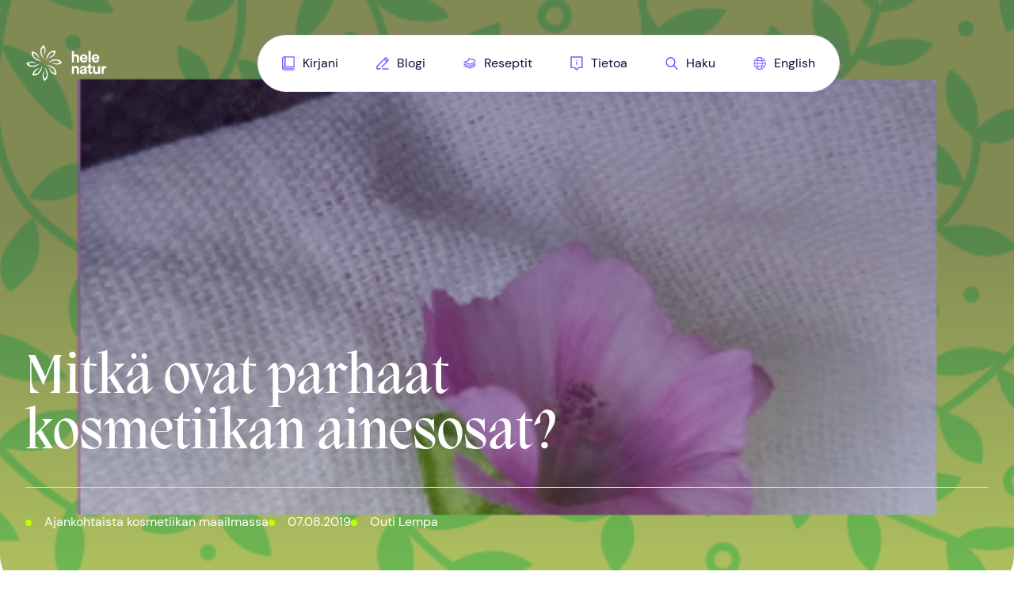

--- FILE ---
content_type: text/html; charset=UTF-8
request_url: https://www.helenatur.com/fi/mitka-ovat-parhaat-kosmetiikan-ainesosat/
body_size: 23680
content:
<!doctype html>
<html lang="fi">
<head>
<meta charset="UTF-8">
<meta name="viewport" content="width=device-width, initial-scale=1">
<link rel="profile" href="https://gmpg.org/xfn/11">
<meta name='robots' content='index, follow, max-image-preview:large, max-snippet:-1, max-video-preview:-1' />
<link rel="alternate" href="https://www.helenatur.com/fi/mitka-ovat-parhaat-kosmetiikan-ainesosat/" hreflang="fi" />
<link rel="alternate" href="https://www.helenatur.com/best-ingredients-in-cosmetics/" hreflang="en" />
<!-- This site is optimized with the Yoast SEO plugin v26.8 - https://yoast.com/product/yoast-seo-wordpress/ -->
<title>Mitkä ovat parhaat kosmetiikan ainesosat? - Helenatur</title>
<link rel="canonical" href="https://www.helenatur.com/fi/mitka-ovat-parhaat-kosmetiikan-ainesosat/" />
<meta property="og:locale" content="fi_FI" />
<meta property="og:locale:alternate" content="en_GB" />
<meta property="og:type" content="article" />
<meta property="og:title" content="Mitkä ovat parhaat kosmetiikan ainesosat? - Helenatur" />
<meta property="og:description" content="Kosmetiikan ainesosia on ihan valtaisia määrä. Valmiissa teollisissa tuotteissa saattaa olla jopa kymmeniä eri ainesosia. Mitäpä jos katsoisimme mitkä ovat ne kaikkein parhaat kosmetiikan ainesosat. Ne raaka-aineet joista on todella hyötyä iholle ja jotka ovat hyvin siedettyjä ainesosia. Miten valitsen oikea ainesosat? Tässä jutussa en käsittele lainkaan kosmeettisten tuotteiden apuaineita kuten emulgaattoreita tai säilöntäaineita. Käsittelemme [&hellip;]" />
<meta property="og:url" content="https://www.helenatur.com/fi/mitka-ovat-parhaat-kosmetiikan-ainesosat/" />
<meta property="og:site_name" content="Helenatur" />
<meta property="article:publisher" content="https://www.facebook.com/profile.php?id=100057503736960" />
<meta property="article:published_time" content="2019-08-07T08:09:41+00:00" />
<meta property="article:modified_time" content="2023-06-20T11:26:45+00:00" />
<meta property="og:image" content="https://www.helenatur.com/wp-content/uploads/i.png" />
<meta property="og:image:width" content="560" />
<meta property="og:image:height" content="315" />
<meta property="og:image:type" content="image/png" />
<meta name="author" content="Snowi" />
<meta name="twitter:card" content="summary_large_image" />
<script type="application/ld+json" class="yoast-schema-graph">{"@context":"https://schema.org","@graph":[{"@type":"Article","@id":"https://www.helenatur.com/fi/mitka-ovat-parhaat-kosmetiikan-ainesosat/#article","isPartOf":{"@id":"https://www.helenatur.com/fi/mitka-ovat-parhaat-kosmetiikan-ainesosat/"},"author":{"name":"Snowi","@id":"https://www.helenatur.com/fi/#/schema/person/c6208b7a333d702bb993768ab092c338"},"headline":"Mitkä ovat parhaat kosmetiikan ainesosat?","datePublished":"2019-08-07T08:09:41+00:00","dateModified":"2023-06-20T11:26:45+00:00","mainEntityOfPage":{"@id":"https://www.helenatur.com/fi/mitka-ovat-parhaat-kosmetiikan-ainesosat/"},"wordCount":1301,"commentCount":0,"publisher":{"@id":"https://www.helenatur.com/fi/#organization"},"image":{"@id":"https://www.helenatur.com/fi/mitka-ovat-parhaat-kosmetiikan-ainesosat/#primaryimage"},"thumbnailUrl":"https://www.helenatur.com/wp-content/uploads/i.png","articleSection":["Ajankohtaista kosmetiikan maailmassa"],"inLanguage":"fi","potentialAction":[{"@type":"CommentAction","name":"Comment","target":["https://www.helenatur.com/fi/mitka-ovat-parhaat-kosmetiikan-ainesosat/#respond"]}]},{"@type":"WebPage","@id":"https://www.helenatur.com/fi/mitka-ovat-parhaat-kosmetiikan-ainesosat/","url":"https://www.helenatur.com/fi/mitka-ovat-parhaat-kosmetiikan-ainesosat/","name":"Mitkä ovat parhaat kosmetiikan ainesosat? - Helenatur","isPartOf":{"@id":"https://www.helenatur.com/fi/#website"},"primaryImageOfPage":{"@id":"https://www.helenatur.com/fi/mitka-ovat-parhaat-kosmetiikan-ainesosat/#primaryimage"},"image":{"@id":"https://www.helenatur.com/fi/mitka-ovat-parhaat-kosmetiikan-ainesosat/#primaryimage"},"thumbnailUrl":"https://www.helenatur.com/wp-content/uploads/i.png","datePublished":"2019-08-07T08:09:41+00:00","dateModified":"2023-06-20T11:26:45+00:00","breadcrumb":{"@id":"https://www.helenatur.com/fi/mitka-ovat-parhaat-kosmetiikan-ainesosat/#breadcrumb"},"inLanguage":"fi","potentialAction":[{"@type":"ReadAction","target":["https://www.helenatur.com/fi/mitka-ovat-parhaat-kosmetiikan-ainesosat/"]}]},{"@type":"ImageObject","inLanguage":"fi","@id":"https://www.helenatur.com/fi/mitka-ovat-parhaat-kosmetiikan-ainesosat/#primaryimage","url":"https://www.helenatur.com/wp-content/uploads/i.png","contentUrl":"https://www.helenatur.com/wp-content/uploads/i.png","width":560,"height":315},{"@type":"BreadcrumbList","@id":"https://www.helenatur.com/fi/mitka-ovat-parhaat-kosmetiikan-ainesosat/#breadcrumb","itemListElement":[{"@type":"ListItem","position":1,"name":"Etusivu","item":"https://www.helenatur.com/fi/"},{"@type":"ListItem","position":2,"name":"Blogi","item":"https://www.helenatur.com/fi/blogi/"},{"@type":"ListItem","position":3,"name":"Mitkä ovat parhaat kosmetiikan ainesosat?"}]},{"@type":"WebSite","@id":"https://www.helenatur.com/fi/#website","url":"https://www.helenatur.com/fi/","name":"Helenatur","description":"Luonnollisen kosmetiikan maailma","publisher":{"@id":"https://www.helenatur.com/fi/#organization"},"alternateName":"Helenatur","potentialAction":[{"@type":"SearchAction","target":{"@type":"EntryPoint","urlTemplate":"https://www.helenatur.com/fi/?s={search_term_string}"},"query-input":{"@type":"PropertyValueSpecification","valueRequired":true,"valueName":"search_term_string"}}],"inLanguage":"fi"},{"@type":"Organization","@id":"https://www.helenatur.com/fi/#organization","name":"Helenatur","url":"https://www.helenatur.com/fi/","logo":{"@type":"ImageObject","inLanguage":"fi","@id":"https://www.helenatur.com/fi/#/schema/logo/image/","url":"https://www.helenatur.com/wp-content/uploads/cropped-favicon.png","contentUrl":"https://www.helenatur.com/wp-content/uploads/cropped-favicon.png","width":512,"height":512,"caption":"Helenatur"},"image":{"@id":"https://www.helenatur.com/fi/#/schema/logo/image/"},"sameAs":["https://www.facebook.com/profile.php?id=100057503736960","https://www.instagram.com/helenatur10/"]},{"@type":"Person","@id":"https://www.helenatur.com/fi/#/schema/person/c6208b7a333d702bb993768ab092c338","name":"Snowi","sameAs":["http://www.helenatur.com"]}]}</script>
<!-- / Yoast SEO plugin. -->
<link rel="alternate" type="application/rss+xml" title="Helenatur &raquo; syöte" href="https://www.helenatur.com/fi/feed/" />
<link rel="alternate" type="application/rss+xml" title="Helenatur &raquo; kommenttien syöte" href="https://www.helenatur.com/fi/comments/feed/" />
<link rel="alternate" type="application/rss+xml" title="Helenatur &raquo; Mitkä ovat parhaat kosmetiikan ainesosat? kommenttien syöte" href="https://www.helenatur.com/fi/mitka-ovat-parhaat-kosmetiikan-ainesosat/feed/" />
<link rel="alternate" title="oEmbed (JSON)" type="application/json+oembed" href="https://www.helenatur.com/wp-json/oembed/1.0/embed?url=https%3A%2F%2Fwww.helenatur.com%2Ffi%2Fmitka-ovat-parhaat-kosmetiikan-ainesosat%2F&#038;lang=fi" />
<link rel="alternate" title="oEmbed (XML)" type="text/xml+oembed" href="https://www.helenatur.com/wp-json/oembed/1.0/embed?url=https%3A%2F%2Fwww.helenatur.com%2Ffi%2Fmitka-ovat-parhaat-kosmetiikan-ainesosat%2F&#038;format=xml&#038;lang=fi" />
<style id='wp-img-auto-sizes-contain-inline-css' type='text/css'>
img:is([sizes=auto i],[sizes^="auto," i]){contain-intrinsic-size:3000px 1500px}
/*# sourceURL=wp-img-auto-sizes-contain-inline-css */
</style>
<style id='wp-block-library-inline-css' type='text/css'>
:root{--wp-block-synced-color:#7a00df;--wp-block-synced-color--rgb:122,0,223;--wp-bound-block-color:var(--wp-block-synced-color);--wp-editor-canvas-background:#ddd;--wp-admin-theme-color:#007cba;--wp-admin-theme-color--rgb:0,124,186;--wp-admin-theme-color-darker-10:#006ba1;--wp-admin-theme-color-darker-10--rgb:0,107,160.5;--wp-admin-theme-color-darker-20:#005a87;--wp-admin-theme-color-darker-20--rgb:0,90,135;--wp-admin-border-width-focus:2px}@media (min-resolution:192dpi){:root{--wp-admin-border-width-focus:1.5px}}.wp-element-button{cursor:pointer}:root .has-very-light-gray-background-color{background-color:#eee}:root .has-very-dark-gray-background-color{background-color:#313131}:root .has-very-light-gray-color{color:#eee}:root .has-very-dark-gray-color{color:#313131}:root .has-vivid-green-cyan-to-vivid-cyan-blue-gradient-background{background:linear-gradient(135deg,#00d084,#0693e3)}:root .has-purple-crush-gradient-background{background:linear-gradient(135deg,#34e2e4,#4721fb 50%,#ab1dfe)}:root .has-hazy-dawn-gradient-background{background:linear-gradient(135deg,#faaca8,#dad0ec)}:root .has-subdued-olive-gradient-background{background:linear-gradient(135deg,#fafae1,#67a671)}:root .has-atomic-cream-gradient-background{background:linear-gradient(135deg,#fdd79a,#004a59)}:root .has-nightshade-gradient-background{background:linear-gradient(135deg,#330968,#31cdcf)}:root .has-midnight-gradient-background{background:linear-gradient(135deg,#020381,#2874fc)}:root{--wp--preset--font-size--normal:16px;--wp--preset--font-size--huge:42px}.has-regular-font-size{font-size:1em}.has-larger-font-size{font-size:2.625em}.has-normal-font-size{font-size:var(--wp--preset--font-size--normal)}.has-huge-font-size{font-size:var(--wp--preset--font-size--huge)}.has-text-align-center{text-align:center}.has-text-align-left{text-align:left}.has-text-align-right{text-align:right}.has-fit-text{white-space:nowrap!important}#end-resizable-editor-section{display:none}.aligncenter{clear:both}.items-justified-left{justify-content:flex-start}.items-justified-center{justify-content:center}.items-justified-right{justify-content:flex-end}.items-justified-space-between{justify-content:space-between}.screen-reader-text{border:0;clip-path:inset(50%);height:1px;margin:-1px;overflow:hidden;padding:0;position:absolute;width:1px;word-wrap:normal!important}.screen-reader-text:focus{background-color:#ddd;clip-path:none;color:#444;display:block;font-size:1em;height:auto;left:5px;line-height:normal;padding:15px 23px 14px;text-decoration:none;top:5px;width:auto;z-index:100000}html :where(.has-border-color){border-style:solid}html :where([style*=border-top-color]){border-top-style:solid}html :where([style*=border-right-color]){border-right-style:solid}html :where([style*=border-bottom-color]){border-bottom-style:solid}html :where([style*=border-left-color]){border-left-style:solid}html :where([style*=border-width]){border-style:solid}html :where([style*=border-top-width]){border-top-style:solid}html :where([style*=border-right-width]){border-right-style:solid}html :where([style*=border-bottom-width]){border-bottom-style:solid}html :where([style*=border-left-width]){border-left-style:solid}html :where(img[class*=wp-image-]){height:auto;max-width:100%}:where(figure){margin:0 0 1em}html :where(.is-position-sticky){--wp-admin--admin-bar--position-offset:var(--wp-admin--admin-bar--height,0px)}@media screen and (max-width:600px){html :where(.is-position-sticky){--wp-admin--admin-bar--position-offset:0px}}
/*# sourceURL=wp-block-library-inline-css */
</style><style id='wp-block-image-inline-css' type='text/css'>
.wp-block-image>a,.wp-block-image>figure>a{display:inline-block}.wp-block-image img{box-sizing:border-box;height:auto;max-width:100%;vertical-align:bottom}@media not (prefers-reduced-motion){.wp-block-image img.hide{visibility:hidden}.wp-block-image img.show{animation:show-content-image .4s}}.wp-block-image[style*=border-radius] img,.wp-block-image[style*=border-radius]>a{border-radius:inherit}.wp-block-image.has-custom-border img{box-sizing:border-box}.wp-block-image.aligncenter{text-align:center}.wp-block-image.alignfull>a,.wp-block-image.alignwide>a{width:100%}.wp-block-image.alignfull img,.wp-block-image.alignwide img{height:auto;width:100%}.wp-block-image .aligncenter,.wp-block-image .alignleft,.wp-block-image .alignright,.wp-block-image.aligncenter,.wp-block-image.alignleft,.wp-block-image.alignright{display:table}.wp-block-image .aligncenter>figcaption,.wp-block-image .alignleft>figcaption,.wp-block-image .alignright>figcaption,.wp-block-image.aligncenter>figcaption,.wp-block-image.alignleft>figcaption,.wp-block-image.alignright>figcaption{caption-side:bottom;display:table-caption}.wp-block-image .alignleft{float:left;margin:.5em 1em .5em 0}.wp-block-image .alignright{float:right;margin:.5em 0 .5em 1em}.wp-block-image .aligncenter{margin-left:auto;margin-right:auto}.wp-block-image :where(figcaption){margin-bottom:1em;margin-top:.5em}.wp-block-image.is-style-circle-mask img{border-radius:9999px}@supports ((-webkit-mask-image:none) or (mask-image:none)) or (-webkit-mask-image:none){.wp-block-image.is-style-circle-mask img{border-radius:0;-webkit-mask-image:url('data:image/svg+xml;utf8,<svg viewBox="0 0 100 100" xmlns="http://www.w3.org/2000/svg"><circle cx="50" cy="50" r="50"/></svg>');mask-image:url('data:image/svg+xml;utf8,<svg viewBox="0 0 100 100" xmlns="http://www.w3.org/2000/svg"><circle cx="50" cy="50" r="50"/></svg>');mask-mode:alpha;-webkit-mask-position:center;mask-position:center;-webkit-mask-repeat:no-repeat;mask-repeat:no-repeat;-webkit-mask-size:contain;mask-size:contain}}:root :where(.wp-block-image.is-style-rounded img,.wp-block-image .is-style-rounded img){border-radius:9999px}.wp-block-image figure{margin:0}.wp-lightbox-container{display:flex;flex-direction:column;position:relative}.wp-lightbox-container img{cursor:zoom-in}.wp-lightbox-container img:hover+button{opacity:1}.wp-lightbox-container button{align-items:center;backdrop-filter:blur(16px) saturate(180%);background-color:#5a5a5a40;border:none;border-radius:4px;cursor:zoom-in;display:flex;height:20px;justify-content:center;opacity:0;padding:0;position:absolute;right:16px;text-align:center;top:16px;width:20px;z-index:100}@media not (prefers-reduced-motion){.wp-lightbox-container button{transition:opacity .2s ease}}.wp-lightbox-container button:focus-visible{outline:3px auto #5a5a5a40;outline:3px auto -webkit-focus-ring-color;outline-offset:3px}.wp-lightbox-container button:hover{cursor:pointer;opacity:1}.wp-lightbox-container button:focus{opacity:1}.wp-lightbox-container button:focus,.wp-lightbox-container button:hover,.wp-lightbox-container button:not(:hover):not(:active):not(.has-background){background-color:#5a5a5a40;border:none}.wp-lightbox-overlay{box-sizing:border-box;cursor:zoom-out;height:100vh;left:0;overflow:hidden;position:fixed;top:0;visibility:hidden;width:100%;z-index:100000}.wp-lightbox-overlay .close-button{align-items:center;cursor:pointer;display:flex;justify-content:center;min-height:40px;min-width:40px;padding:0;position:absolute;right:calc(env(safe-area-inset-right) + 16px);top:calc(env(safe-area-inset-top) + 16px);z-index:5000000}.wp-lightbox-overlay .close-button:focus,.wp-lightbox-overlay .close-button:hover,.wp-lightbox-overlay .close-button:not(:hover):not(:active):not(.has-background){background:none;border:none}.wp-lightbox-overlay .lightbox-image-container{height:var(--wp--lightbox-container-height);left:50%;overflow:hidden;position:absolute;top:50%;transform:translate(-50%,-50%);transform-origin:top left;width:var(--wp--lightbox-container-width);z-index:9999999999}.wp-lightbox-overlay .wp-block-image{align-items:center;box-sizing:border-box;display:flex;height:100%;justify-content:center;margin:0;position:relative;transform-origin:0 0;width:100%;z-index:3000000}.wp-lightbox-overlay .wp-block-image img{height:var(--wp--lightbox-image-height);min-height:var(--wp--lightbox-image-height);min-width:var(--wp--lightbox-image-width);width:var(--wp--lightbox-image-width)}.wp-lightbox-overlay .wp-block-image figcaption{display:none}.wp-lightbox-overlay button{background:none;border:none}.wp-lightbox-overlay .scrim{background-color:#fff;height:100%;opacity:.9;position:absolute;width:100%;z-index:2000000}.wp-lightbox-overlay.active{visibility:visible}@media not (prefers-reduced-motion){.wp-lightbox-overlay.active{animation:turn-on-visibility .25s both}.wp-lightbox-overlay.active img{animation:turn-on-visibility .35s both}.wp-lightbox-overlay.show-closing-animation:not(.active){animation:turn-off-visibility .35s both}.wp-lightbox-overlay.show-closing-animation:not(.active) img{animation:turn-off-visibility .25s both}.wp-lightbox-overlay.zoom.active{animation:none;opacity:1;visibility:visible}.wp-lightbox-overlay.zoom.active .lightbox-image-container{animation:lightbox-zoom-in .4s}.wp-lightbox-overlay.zoom.active .lightbox-image-container img{animation:none}.wp-lightbox-overlay.zoom.active .scrim{animation:turn-on-visibility .4s forwards}.wp-lightbox-overlay.zoom.show-closing-animation:not(.active){animation:none}.wp-lightbox-overlay.zoom.show-closing-animation:not(.active) .lightbox-image-container{animation:lightbox-zoom-out .4s}.wp-lightbox-overlay.zoom.show-closing-animation:not(.active) .lightbox-image-container img{animation:none}.wp-lightbox-overlay.zoom.show-closing-animation:not(.active) .scrim{animation:turn-off-visibility .4s forwards}}@keyframes show-content-image{0%{visibility:hidden}99%{visibility:hidden}to{visibility:visible}}@keyframes turn-on-visibility{0%{opacity:0}to{opacity:1}}@keyframes turn-off-visibility{0%{opacity:1;visibility:visible}99%{opacity:0;visibility:visible}to{opacity:0;visibility:hidden}}@keyframes lightbox-zoom-in{0%{transform:translate(calc((-100vw + var(--wp--lightbox-scrollbar-width))/2 + var(--wp--lightbox-initial-left-position)),calc(-50vh + var(--wp--lightbox-initial-top-position))) scale(var(--wp--lightbox-scale))}to{transform:translate(-50%,-50%) scale(1)}}@keyframes lightbox-zoom-out{0%{transform:translate(-50%,-50%) scale(1);visibility:visible}99%{visibility:visible}to{transform:translate(calc((-100vw + var(--wp--lightbox-scrollbar-width))/2 + var(--wp--lightbox-initial-left-position)),calc(-50vh + var(--wp--lightbox-initial-top-position))) scale(var(--wp--lightbox-scale));visibility:hidden}}
/*# sourceURL=https://www.helenatur.com/wp-includes/blocks/image/style.min.css */
</style>
<style id='wp-block-list-inline-css' type='text/css'>
ol,ul{box-sizing:border-box}:root :where(.wp-block-list.has-background){padding:1.25em 2.375em}
/*# sourceURL=https://www.helenatur.com/wp-includes/blocks/list/style.min.css */
</style>
<style id='global-styles-inline-css' type='text/css'>
:root{--wp--preset--aspect-ratio--square: 1;--wp--preset--aspect-ratio--4-3: 4/3;--wp--preset--aspect-ratio--3-4: 3/4;--wp--preset--aspect-ratio--3-2: 3/2;--wp--preset--aspect-ratio--2-3: 2/3;--wp--preset--aspect-ratio--16-9: 16/9;--wp--preset--aspect-ratio--9-16: 9/16;--wp--preset--color--black: #000000;--wp--preset--color--cyan-bluish-gray: #abb8c3;--wp--preset--color--white: #ffffff;--wp--preset--color--pale-pink: #f78da7;--wp--preset--color--vivid-red: #cf2e2e;--wp--preset--color--luminous-vivid-orange: #ff6900;--wp--preset--color--luminous-vivid-amber: #fcb900;--wp--preset--color--light-green-cyan: #7bdcb5;--wp--preset--color--vivid-green-cyan: #00d084;--wp--preset--color--pale-cyan-blue: #8ed1fc;--wp--preset--color--vivid-cyan-blue: #0693e3;--wp--preset--color--vivid-purple: #9b51e0;--wp--preset--color--primary: #7856FF;--wp--preset--color--primary-alt: #19093C;--wp--preset--color--red: #cf2e2e;--wp--preset--gradient--vivid-cyan-blue-to-vivid-purple: linear-gradient(135deg,rgb(6,147,227) 0%,rgb(155,81,224) 100%);--wp--preset--gradient--light-green-cyan-to-vivid-green-cyan: linear-gradient(135deg,rgb(122,220,180) 0%,rgb(0,208,130) 100%);--wp--preset--gradient--luminous-vivid-amber-to-luminous-vivid-orange: linear-gradient(135deg,rgb(252,185,0) 0%,rgb(255,105,0) 100%);--wp--preset--gradient--luminous-vivid-orange-to-vivid-red: linear-gradient(135deg,rgb(255,105,0) 0%,rgb(207,46,46) 100%);--wp--preset--gradient--very-light-gray-to-cyan-bluish-gray: linear-gradient(135deg,rgb(238,238,238) 0%,rgb(169,184,195) 100%);--wp--preset--gradient--cool-to-warm-spectrum: linear-gradient(135deg,rgb(74,234,220) 0%,rgb(151,120,209) 20%,rgb(207,42,186) 40%,rgb(238,44,130) 60%,rgb(251,105,98) 80%,rgb(254,248,76) 100%);--wp--preset--gradient--blush-light-purple: linear-gradient(135deg,rgb(255,206,236) 0%,rgb(152,150,240) 100%);--wp--preset--gradient--blush-bordeaux: linear-gradient(135deg,rgb(254,205,165) 0%,rgb(254,45,45) 50%,rgb(107,0,62) 100%);--wp--preset--gradient--luminous-dusk: linear-gradient(135deg,rgb(255,203,112) 0%,rgb(199,81,192) 50%,rgb(65,88,208) 100%);--wp--preset--gradient--pale-ocean: linear-gradient(135deg,rgb(255,245,203) 0%,rgb(182,227,212) 50%,rgb(51,167,181) 100%);--wp--preset--gradient--electric-grass: linear-gradient(135deg,rgb(202,248,128) 0%,rgb(113,206,126) 100%);--wp--preset--gradient--midnight: linear-gradient(135deg,rgb(2,3,129) 0%,rgb(40,116,252) 100%);--wp--preset--font-size--small: 13px;--wp--preset--font-size--medium: 20px;--wp--preset--font-size--large: 24px;--wp--preset--font-size--x-large: 42px;--wp--preset--font-size--default: 16px;--wp--preset--font-size--huge: 60px;--wp--preset--spacing--20: 0.44rem;--wp--preset--spacing--30: 0.67rem;--wp--preset--spacing--40: 1rem;--wp--preset--spacing--50: 1.5rem;--wp--preset--spacing--60: 2.25rem;--wp--preset--spacing--70: 3.38rem;--wp--preset--spacing--80: 5.06rem;--wp--preset--shadow--natural: 6px 6px 9px rgba(0, 0, 0, 0.2);--wp--preset--shadow--deep: 12px 12px 50px rgba(0, 0, 0, 0.4);--wp--preset--shadow--sharp: 6px 6px 0px rgba(0, 0, 0, 0.2);--wp--preset--shadow--outlined: 6px 6px 0px -3px rgb(255, 255, 255), 6px 6px rgb(0, 0, 0);--wp--preset--shadow--crisp: 6px 6px 0px rgb(0, 0, 0);}:root { --wp--style--global--content-size: 776px;--wp--style--global--wide-size: 1256px; }:where(body) { margin: 0; }.wp-site-blocks > .alignleft { float: left; margin-right: 2em; }.wp-site-blocks > .alignright { float: right; margin-left: 2em; }.wp-site-blocks > .aligncenter { justify-content: center; margin-left: auto; margin-right: auto; }:where(.is-layout-flex){gap: 0.5em;}:where(.is-layout-grid){gap: 0.5em;}.is-layout-flow > .alignleft{float: left;margin-inline-start: 0;margin-inline-end: 2em;}.is-layout-flow > .alignright{float: right;margin-inline-start: 2em;margin-inline-end: 0;}.is-layout-flow > .aligncenter{margin-left: auto !important;margin-right: auto !important;}.is-layout-constrained > .alignleft{float: left;margin-inline-start: 0;margin-inline-end: 2em;}.is-layout-constrained > .alignright{float: right;margin-inline-start: 2em;margin-inline-end: 0;}.is-layout-constrained > .aligncenter{margin-left: auto !important;margin-right: auto !important;}.is-layout-constrained > :where(:not(.alignleft):not(.alignright):not(.alignfull)){max-width: var(--wp--style--global--content-size);margin-left: auto !important;margin-right: auto !important;}.is-layout-constrained > .alignwide{max-width: var(--wp--style--global--wide-size);}body .is-layout-flex{display: flex;}.is-layout-flex{flex-wrap: wrap;align-items: center;}.is-layout-flex > :is(*, div){margin: 0;}body .is-layout-grid{display: grid;}.is-layout-grid > :is(*, div){margin: 0;}body{padding-top: 0px;padding-right: 0px;padding-bottom: 0px;padding-left: 0px;}a:where(:not(.wp-element-button)){text-decoration: underline;}:root :where(.wp-element-button, .wp-block-button__link){background-color: #32373c;border-width: 0;color: #fff;font-family: inherit;font-size: inherit;font-style: inherit;font-weight: inherit;letter-spacing: inherit;line-height: inherit;padding-top: calc(0.667em + 2px);padding-right: calc(1.333em + 2px);padding-bottom: calc(0.667em + 2px);padding-left: calc(1.333em + 2px);text-decoration: none;text-transform: inherit;}.has-black-color{color: var(--wp--preset--color--black) !important;}.has-cyan-bluish-gray-color{color: var(--wp--preset--color--cyan-bluish-gray) !important;}.has-white-color{color: var(--wp--preset--color--white) !important;}.has-pale-pink-color{color: var(--wp--preset--color--pale-pink) !important;}.has-vivid-red-color{color: var(--wp--preset--color--vivid-red) !important;}.has-luminous-vivid-orange-color{color: var(--wp--preset--color--luminous-vivid-orange) !important;}.has-luminous-vivid-amber-color{color: var(--wp--preset--color--luminous-vivid-amber) !important;}.has-light-green-cyan-color{color: var(--wp--preset--color--light-green-cyan) !important;}.has-vivid-green-cyan-color{color: var(--wp--preset--color--vivid-green-cyan) !important;}.has-pale-cyan-blue-color{color: var(--wp--preset--color--pale-cyan-blue) !important;}.has-vivid-cyan-blue-color{color: var(--wp--preset--color--vivid-cyan-blue) !important;}.has-vivid-purple-color{color: var(--wp--preset--color--vivid-purple) !important;}.has-primary-color{color: var(--wp--preset--color--primary) !important;}.has-primary-alt-color{color: var(--wp--preset--color--primary-alt) !important;}.has-red-color{color: var(--wp--preset--color--red) !important;}.has-black-background-color{background-color: var(--wp--preset--color--black) !important;}.has-cyan-bluish-gray-background-color{background-color: var(--wp--preset--color--cyan-bluish-gray) !important;}.has-white-background-color{background-color: var(--wp--preset--color--white) !important;}.has-pale-pink-background-color{background-color: var(--wp--preset--color--pale-pink) !important;}.has-vivid-red-background-color{background-color: var(--wp--preset--color--vivid-red) !important;}.has-luminous-vivid-orange-background-color{background-color: var(--wp--preset--color--luminous-vivid-orange) !important;}.has-luminous-vivid-amber-background-color{background-color: var(--wp--preset--color--luminous-vivid-amber) !important;}.has-light-green-cyan-background-color{background-color: var(--wp--preset--color--light-green-cyan) !important;}.has-vivid-green-cyan-background-color{background-color: var(--wp--preset--color--vivid-green-cyan) !important;}.has-pale-cyan-blue-background-color{background-color: var(--wp--preset--color--pale-cyan-blue) !important;}.has-vivid-cyan-blue-background-color{background-color: var(--wp--preset--color--vivid-cyan-blue) !important;}.has-vivid-purple-background-color{background-color: var(--wp--preset--color--vivid-purple) !important;}.has-primary-background-color{background-color: var(--wp--preset--color--primary) !important;}.has-primary-alt-background-color{background-color: var(--wp--preset--color--primary-alt) !important;}.has-red-background-color{background-color: var(--wp--preset--color--red) !important;}.has-black-border-color{border-color: var(--wp--preset--color--black) !important;}.has-cyan-bluish-gray-border-color{border-color: var(--wp--preset--color--cyan-bluish-gray) !important;}.has-white-border-color{border-color: var(--wp--preset--color--white) !important;}.has-pale-pink-border-color{border-color: var(--wp--preset--color--pale-pink) !important;}.has-vivid-red-border-color{border-color: var(--wp--preset--color--vivid-red) !important;}.has-luminous-vivid-orange-border-color{border-color: var(--wp--preset--color--luminous-vivid-orange) !important;}.has-luminous-vivid-amber-border-color{border-color: var(--wp--preset--color--luminous-vivid-amber) !important;}.has-light-green-cyan-border-color{border-color: var(--wp--preset--color--light-green-cyan) !important;}.has-vivid-green-cyan-border-color{border-color: var(--wp--preset--color--vivid-green-cyan) !important;}.has-pale-cyan-blue-border-color{border-color: var(--wp--preset--color--pale-cyan-blue) !important;}.has-vivid-cyan-blue-border-color{border-color: var(--wp--preset--color--vivid-cyan-blue) !important;}.has-vivid-purple-border-color{border-color: var(--wp--preset--color--vivid-purple) !important;}.has-primary-border-color{border-color: var(--wp--preset--color--primary) !important;}.has-primary-alt-border-color{border-color: var(--wp--preset--color--primary-alt) !important;}.has-red-border-color{border-color: var(--wp--preset--color--red) !important;}.has-vivid-cyan-blue-to-vivid-purple-gradient-background{background: var(--wp--preset--gradient--vivid-cyan-blue-to-vivid-purple) !important;}.has-light-green-cyan-to-vivid-green-cyan-gradient-background{background: var(--wp--preset--gradient--light-green-cyan-to-vivid-green-cyan) !important;}.has-luminous-vivid-amber-to-luminous-vivid-orange-gradient-background{background: var(--wp--preset--gradient--luminous-vivid-amber-to-luminous-vivid-orange) !important;}.has-luminous-vivid-orange-to-vivid-red-gradient-background{background: var(--wp--preset--gradient--luminous-vivid-orange-to-vivid-red) !important;}.has-very-light-gray-to-cyan-bluish-gray-gradient-background{background: var(--wp--preset--gradient--very-light-gray-to-cyan-bluish-gray) !important;}.has-cool-to-warm-spectrum-gradient-background{background: var(--wp--preset--gradient--cool-to-warm-spectrum) !important;}.has-blush-light-purple-gradient-background{background: var(--wp--preset--gradient--blush-light-purple) !important;}.has-blush-bordeaux-gradient-background{background: var(--wp--preset--gradient--blush-bordeaux) !important;}.has-luminous-dusk-gradient-background{background: var(--wp--preset--gradient--luminous-dusk) !important;}.has-pale-ocean-gradient-background{background: var(--wp--preset--gradient--pale-ocean) !important;}.has-electric-grass-gradient-background{background: var(--wp--preset--gradient--electric-grass) !important;}.has-midnight-gradient-background{background: var(--wp--preset--gradient--midnight) !important;}.has-small-font-size{font-size: var(--wp--preset--font-size--small) !important;}.has-medium-font-size{font-size: var(--wp--preset--font-size--medium) !important;}.has-large-font-size{font-size: var(--wp--preset--font-size--large) !important;}.has-x-large-font-size{font-size: var(--wp--preset--font-size--x-large) !important;}.has-default-font-size{font-size: var(--wp--preset--font-size--default) !important;}.has-huge-font-size{font-size: var(--wp--preset--font-size--huge) !important;}
/*# sourceURL=global-styles-inline-css */
</style>
<link rel='stylesheet' id='styles-css' href='https://www.helenatur.com/wp-content/themes/helenatur/dist/css/styles.css?ver=1688469624' type='text/css' media='all' />
<link rel='stylesheet' id='wp-block-paragraph-css' href='https://www.helenatur.com/wp-includes/blocks/paragraph/style.min.css?ver=6.9' type='text/css' media='all' />
<link rel='stylesheet' id='wp-block-heading-css' href='https://www.helenatur.com/wp-includes/blocks/heading/style.min.css?ver=6.9' type='text/css' media='all' />
<link rel="https://api.w.org/" href="https://www.helenatur.com/wp-json/" /><link rel="alternate" title="JSON" type="application/json" href="https://www.helenatur.com/wp-json/wp/v2/posts/739" /><link rel="EditURI" type="application/rsd+xml" title="RSD" href="https://www.helenatur.com/xmlrpc.php?rsd" />
<meta name="generator" content="WordPress 6.9" />
<link rel='shortlink' href='https://www.helenatur.com/?p=739' />
<link rel="icon" href="https://www.helenatur.com/wp-content/uploads/cropped-favicon-32x32.png" sizes="32x32" />
<link rel="icon" href="https://www.helenatur.com/wp-content/uploads/cropped-favicon-192x192.png" sizes="192x192" />
<link rel="apple-touch-icon" href="https://www.helenatur.com/wp-content/uploads/cropped-favicon-180x180.png" />
<meta name="msapplication-TileImage" content="https://www.helenatur.com/wp-content/uploads/cropped-favicon-270x270.png" />
<style type="text/css" id="wp-custom-css">
.aligncenter > img {
margin-left: auto;
margin-right: auto;
}
.entry-content>.wp-block-columns.small-margin-columns {
margin-top: 3rem;
margin-bottom: 3rem;
}
.post-list__content .is-style-only-text a {
width: auto;
}		</style>
<!-- Global site tag (gtag.js) - Google Analytics -->
<script async src="https://www.googletagmanager.com/gtag/js?id=UA-131047771-1"></script>
<script>
window.dataLayer = window.dataLayer || [];
function gtag() {
dataLayer.push(arguments);
}
gtag('js', new Date());
gtag('config', 'UA-131047771-1');
</script>
<!-- Facebook Pixel Code -->
<script>
! function(f, b, e, v, n, t, s) {
if (f.fbq) return;
n = f.fbq = function() {
n.callMethod ?
n.callMethod.apply(n, arguments) : n.queue.push(arguments)
};
if (!f._fbq) f._fbq = n;
n.push = n;
n.loaded = !0;
n.version = '2.0';
n.queue = [];
t = b.createElement(e);
t.async = !0;
t.src = v;
s = b.getElementsByTagName(e)[0];
s.parentNode.insertBefore(t, s)
}(window, document, 'script',
'https://connect.facebook.net/en_US/fbevents.js');
fbq('init', '259051811640067');
fbq('track', 'PageView');
</script>
<noscript><img height="1" width="1" style="display:none" src="https://www.facebook.com/tr?id=259051811640067&ev=PageView&noscript=1" /></noscript>
<!-- End Facebook Pixel Code -->
</head>
<body class="wp-singular post-template-default single single-post postid-739 single-format-standard wp-embed-responsive wp-theme-helenatur has-floating-header">
<div id="page" class="site">
<a class="skip-link screen-reader-text" href="#content">Siirry sisältöön</a>
<header id="masthead" class="site-header">
<div class="container site-header__container">
<div class="site-header__branding">
<a id="header-logo" href="https://www.helenatur.com/fi/" rel="home" class="site-header__title" aria-label="Helenatur, Etusivu">
<svg width="104" height="46" viewBox="0 0 104 46" fill="none" xmlns="http://www.w3.org/2000/svg">
<path d="M38.6511 17.9153C35.0013 17.9153 33.0105 18.7448 28.5312 22.2286C31.2409 21.2333 34.6695 19.2425 38.9829 19.2425C40.8409 19.2425 42.7432 21.0121 43.4621 21.8968C42.6879 22.3392 40.7746 23.224 39.3147 23.224C37.8547 23.224 34.5036 22.3392 33.0105 21.8968C34.3377 22.7816 37.4566 24.5512 39.3147 24.5512C41.6372 24.5512 45.287 23.0581 46.2824 22.2286C44.9552 20.5697 43.4621 17.9153 38.6511 17.9153Z" fill="#7856FF"/>
<path d="M30.0855 9.63205C27.5047 12.2128 26.6835 14.2071 25.9797 19.8378C27.1919 17.218 28.2085 13.3859 31.2586 10.3359C32.5724 9.02205 35.1688 8.92821 36.3028 9.04551C36.0682 9.90577 35.3409 11.8844 34.3086 12.9167C33.2763 13.949 30.281 15.693 28.9124 16.4359C30.4765 16.1231 33.9332 15.169 35.247 13.8551C36.8893 12.2128 38.4143 8.57628 38.5316 7.28589C36.4201 7.05128 33.4874 6.23012 30.0855 9.63205Z" fill="#7856FF"/>
<path d="M8.63019 27.376C12.28 27.376 14.2707 26.5465 18.75 23.0626C16.0403 24.058 12.6118 26.0488 8.29839 26.0488C6.44033 26.0488 4.53803 24.2792 3.81913 23.3944C4.59332 22.952 6.50669 22.0672 7.9666 22.0672C9.4265 22.0672 12.7777 22.952 14.2707 23.3944C12.9436 22.5096 9.82466 20.74 7.9666 20.74C5.64401 20.74 1.99425 22.2331 0.998856 23.0626C2.32604 24.7216 3.81913 27.376 8.63019 27.376Z" fill="#7856FF"/>
<path d="M17.1938 35.6592C19.7746 33.0784 20.5958 31.0842 21.2996 25.4534C20.0874 28.0733 19.0707 31.9053 16.0207 34.9554C14.7069 36.2692 12.1105 36.3631 10.9765 36.2457C11.2111 35.3855 11.9384 33.4069 12.9707 32.3746C14.003 31.3423 16.9983 29.5983 18.3669 28.8553C16.8028 29.1682 13.3461 30.1223 12.0323 31.4361C10.39 33.0784 8.86495 36.715 8.74765 38.0054C10.8592 38.24 13.7919 39.0611 17.1938 35.6592Z" fill="#7856FF"/>
<path d="M18.9902 7.63117C18.9902 11.2809 19.8197 13.2717 23.3036 17.751C22.3082 15.0413 20.3174 11.6127 20.3174 7.29937C20.3174 5.4413 22.087 3.539 22.9718 2.82011C23.4142 3.5943 24.299 5.50766 24.299 6.96757C24.299 8.42748 23.4142 11.7786 22.9718 13.2717C23.8566 11.9445 25.6262 8.82563 25.6262 6.96757C25.6262 4.64499 24.1331 0.995224 23.3036 -0.000168035C21.6446 1.32702 18.9902 2.82011 18.9902 7.63117Z" fill="#7856FF"/>
<path d="M10.7075 16.1911C13.2883 18.7719 15.2825 19.5931 20.9133 20.2969C18.2934 19.0847 14.4613 18.0681 11.4113 15.0181C10.0975 13.7042 10.0036 11.1078 10.121 9.97381C10.9812 10.2084 12.9598 10.9357 13.9921 11.968C15.0244 13.0004 16.7684 15.9956 17.5114 17.3642C17.1985 15.8001 16.2444 12.3434 14.9306 11.0296C13.2883 9.38727 9.65172 7.86227 8.36133 7.74496C8.12672 9.85651 7.30556 12.7892 10.7075 16.1911Z" fill="#7856FF"/>
<path d="M28.291 37.6599C28.291 34.0101 27.4615 32.0193 23.9777 27.54C24.973 30.2497 26.9638 33.6783 26.9638 37.9916C26.9638 39.8497 25.1942 41.752 24.3094 42.4709C23.8671 41.6967 22.9823 39.7834 22.9823 38.3234C22.9823 36.8635 23.8671 33.5124 24.3095 32.0193C23.4247 33.3465 21.6551 36.4654 21.6551 38.3234C21.6551 40.646 23.1482 44.2958 23.9777 45.2912C25.6366 43.964 28.291 42.4709 28.291 37.6599Z" fill="#7856FF"/>
<path d="M36.5718 29.0994C33.991 26.5186 31.9968 25.6975 26.366 24.9936C28.9859 26.2058 32.8179 27.2225 35.868 30.2725C37.1818 31.5863 37.2756 34.1827 37.1583 35.3167C36.2981 35.0821 34.3195 34.3548 33.2872 33.3225C32.2549 32.2902 30.5109 29.2949 29.7679 27.9263C30.0808 29.4904 31.0349 32.9471 32.3487 34.2609C33.991 35.9033 37.6276 37.4283 38.918 37.5456C39.1526 35.434 39.9737 32.5013 36.5718 29.0994Z" fill="#7856FF"/>
<path d="M61.3424 15.9046V21.658H58.6947V7.24469H61.3424V12.6795C61.9397 11.9628 62.8223 11.6045 63.9902 11.6045C65.1847 11.6045 66.0871 11.9695 66.6977 12.6994C67.3214 13.4161 67.6333 14.3452 67.6333 15.4865V21.658H64.9856V15.9444C64.9856 15.3604 64.833 14.8893 64.5277 14.531C64.2357 14.1726 63.7845 13.9934 63.174 13.9934C62.6298 13.9934 62.1918 14.1726 61.86 14.531C61.5415 14.8893 61.369 15.3472 61.3424 15.9046ZM71.4553 15.6458H75.835C75.8085 15.1016 75.6094 14.6438 75.2378 14.2722C74.8795 13.9005 74.3486 13.7147 73.6452 13.7147C73.0081 13.7147 72.4905 13.9138 72.0924 14.312C71.6942 14.7101 71.4819 15.1547 71.4553 15.6458ZM76.0938 18.194L78.3036 18.851C78.0382 19.7534 77.5139 20.4967 76.7309 21.0806C75.9611 21.6646 74.9989 21.9566 73.8443 21.9566C72.4374 21.9566 71.243 21.4854 70.2608 20.5431C69.2787 19.5875 68.7877 18.3134 68.7877 16.7208C68.7877 15.2078 69.2654 13.9735 70.221 13.018C71.1766 12.0491 72.3047 11.5647 73.6054 11.5647C75.1184 11.5647 76.2995 12.0159 77.1489 12.9184C78.0116 13.8209 78.443 15.0618 78.443 16.6412C78.443 16.7474 78.4363 16.8668 78.423 16.9995C78.423 17.1322 78.423 17.2384 78.423 17.3181L78.4031 17.4574H71.3956C71.4221 18.0945 71.6743 18.6253 72.1521 19.05C72.6299 19.4747 73.2006 19.6871 73.8642 19.6871C74.9923 19.6871 75.7355 19.1894 76.0938 18.194ZM82.3794 21.658H79.7317V7.24469H82.3794V21.658ZM86.3489 15.6458H90.7286C90.702 15.1016 90.503 14.6438 90.1313 14.2722C89.773 13.9005 89.2421 13.7147 88.5387 13.7147C87.9017 13.7147 87.3841 13.9138 86.9859 14.312C86.5877 14.7101 86.3754 15.1547 86.3489 15.6458ZM90.9874 18.194L93.1971 18.851C92.9317 19.7534 92.4075 20.4967 91.6244 21.0806C90.8547 21.6646 89.8924 21.9566 88.7378 21.9566C87.331 21.9566 86.1365 21.4854 85.1544 20.5431C84.1723 19.5875 83.6812 18.3134 83.6812 16.7208C83.6812 15.2078 84.159 13.9735 85.1146 13.018C86.0701 12.0491 87.1983 11.5647 88.4989 11.5647C90.0119 11.5647 91.1931 12.0159 92.0425 12.9184C92.9052 13.8209 93.3365 15.0618 93.3365 16.6412C93.3365 16.7474 93.3299 16.8668 93.3166 16.9995C93.3166 17.1322 93.3166 17.2384 93.3166 17.3181L93.2967 17.4574H86.2891C86.3157 18.0945 86.5678 18.6253 87.0456 19.05C87.5234 19.4747 88.0941 19.6871 88.7577 19.6871C89.8858 19.6871 90.629 19.1894 90.9874 18.194Z" fill="#19093C"/>
<path d="M61.3424 30.6219V36.2559H58.6947V26.4612H61.2628V27.6756C61.5415 27.1978 61.9397 26.8328 62.4573 26.5807C62.9749 26.3285 63.519 26.2024 64.0897 26.2024C65.2444 26.2024 66.1203 26.5674 66.7176 27.2973C67.3281 28.014 67.6333 28.9431 67.6333 30.0844V36.2559H64.9856V30.5423C64.9856 29.9584 64.833 29.4872 64.5277 29.1289C64.2357 28.7705 63.7845 28.5913 63.174 28.5913C62.6165 28.5913 62.1719 28.7838 61.8401 29.1687C61.5083 29.5536 61.3424 30.038 61.3424 30.6219ZM68.7279 33.5882C68.7279 32.7521 69 32.0819 69.5442 31.5775C70.0883 31.0732 70.7917 30.7547 71.6544 30.6219L74.0632 30.2636C74.5543 30.1972 74.7998 29.965 74.7998 29.5668C74.7998 29.1952 74.6538 28.89 74.3619 28.6511C74.0831 28.4122 73.6784 28.2927 73.1475 28.2927C72.5901 28.2927 72.1454 28.4454 71.8137 28.7506C71.4951 29.0559 71.316 29.4341 71.2761 29.8854L68.927 29.3877C69.0199 28.5383 69.438 27.7884 70.1812 27.1381C70.9244 26.4878 71.9066 26.1626 73.1276 26.1626C74.5875 26.1626 75.6625 26.5143 76.3526 27.2177C77.0428 27.9078 77.3878 28.7971 77.3878 29.8854V34.703C77.3878 35.287 77.4277 35.8046 77.5073 36.2559H75.0785C75.0122 35.9639 74.979 35.5724 74.979 35.0813C74.3552 36.0501 73.393 36.5346 72.0924 36.5346C71.0837 36.5346 70.2675 36.2426 69.6437 35.6586C69.0332 35.0747 68.7279 34.3845 68.7279 33.5882ZM72.6498 34.5637C73.2736 34.5637 73.7845 34.3912 74.1827 34.0461C74.5941 33.6877 74.7998 33.1038 74.7998 32.2942V31.8562L72.5901 32.1947C71.7805 32.3141 71.3757 32.7255 71.3757 33.4289C71.3757 33.7475 71.4885 34.0195 71.7141 34.2452C71.9397 34.4575 72.2516 34.5637 72.6498 34.5637ZM82.2679 23.5348V26.4612H84.2388V28.8103H82.2679V32.9113C82.2679 33.3228 82.3608 33.6148 82.5466 33.7873C82.7324 33.9598 83.0244 34.0461 83.4226 34.0461C83.7809 34.0461 84.053 34.0195 84.2388 33.9665V36.1563C83.8539 36.3156 83.3562 36.3952 82.7457 36.3952C81.7901 36.3952 81.0336 36.1298 80.4762 35.5989C79.9188 35.0548 79.6401 34.3115 79.6401 33.3692V28.8103H77.8683V26.4612H78.366C78.857 26.4612 79.2286 26.3219 79.4808 26.0431C79.7462 25.7512 79.879 25.3729 79.879 24.9084V23.5348H82.2679ZM91.9611 36.2559C91.9081 35.9904 91.8815 35.6387 91.8815 35.2007C91.6294 35.6387 91.2511 35.9705 90.7468 36.1961C90.2557 36.4085 89.7315 36.5147 89.1741 36.5147C88.0194 36.5147 87.1103 36.1497 86.4467 35.4197C85.7831 34.6765 85.4513 33.7541 85.4513 32.6525V26.4612H88.099V32.115C88.099 32.699 88.2517 33.1768 88.5569 33.5484C88.8622 33.9067 89.3068 34.0859 89.8907 34.0859C90.4614 34.0859 90.9127 33.9134 91.2445 33.5683C91.5763 33.21 91.7422 32.7388 91.7422 32.1548V26.4612H94.3899V34.4841C94.3899 35.1078 94.4231 35.6984 94.4894 36.2559H91.9611ZM102.193 26.4214V29.089C101.927 29.036 101.662 29.0094 101.396 29.0094C100.64 29.0094 100.029 29.2284 99.5647 29.6664C99.1002 30.0911 98.8679 30.7945 98.8679 31.7766V36.2559H96.2202V26.4612H98.7883V27.9145C99.2661 26.8925 100.195 26.3816 101.575 26.3816C101.721 26.3816 101.927 26.3948 102.193 26.4214Z" fill="#19093C"/>
</svg>
</a>
</div>
<a href="https://www.helenatur.com/best-ingredients-in-cosmetics/" class="site-header__lang button" aria-label="Vaihda kieli"><svg width="17" height="16" viewBox="0 0 17 16" fill="none" xmlns="http://www.w3.org/2000/svg">
<path d="M15.3236 12.1766C16.0948 10.9202 16.502 9.47435 16.5 8.00015V7.99986C16.502 6.52564 16.0948 5.0798 15.3236 3.82338L15.3192 3.81652C14.6037 2.65038 13.6012 1.68721 12.4073 1.01904C11.2134 0.350859 9.86816 5.59064e-06 8.50003 0C7.1319 -5.5905e-06 5.78663 0.350837 4.59276 1.019C3.39889 1.68717 2.39631 2.65033 1.68083 3.81646L1.67639 3.82341C0.9071 5.08069 0.500006 6.52602 0.5 7.99998C0.499994 9.47394 0.907078 10.9193 1.67635 12.1766L1.68087 12.1836C2.39636 13.3497 3.39893 14.3129 4.5928 14.981C5.78666 15.6492 7.13192 16 8.50004 16C9.86815 16 11.2134 15.6491 12.4073 14.981C13.6011 14.3128 14.6037 13.3497 15.3192 12.1835L15.3236 12.1766ZM9.52259 14.6289C9.37014 14.776 9.19468 14.8972 9.00315 14.9877C8.84593 15.0624 8.67406 15.1011 8.5 15.1011C8.32594 15.1011 8.15407 15.0624 7.99686 14.9877C7.63236 14.8015 7.32035 14.5269 7.08933 14.189C6.61754 13.5073 6.2679 12.7487 6.05605 11.9471C6.86988 11.897 7.68453 11.8715 8.50001 11.8706C9.31514 11.8706 10.1298 11.8961 10.9441 11.9471C10.8268 12.3593 10.6804 12.7625 10.5058 13.1538C10.2759 13.7042 9.9421 14.205 9.52259 14.6289ZM1.41452 8.44944H4.64131C4.66232 9.34983 4.75991 10.2468 4.93303 11.1306C4.05096 11.2083 3.17113 11.3149 2.29356 11.4505C1.77967 10.5285 1.47927 9.50296 1.41452 8.44944ZM2.29355 4.54953C3.17078 4.68547 4.05092 4.7921 4.93396 4.86943C4.76049 5.75321 4.66268 6.65017 4.64159 7.55057H1.41452C1.47927 6.49705 1.77967 5.4715 2.29355 4.54953ZM7.47741 1.37108C7.62985 1.22399 7.80531 1.1028 7.99686 1.01232C8.15407 0.937622 8.32594 0.898866 8.5 0.898866C8.67406 0.898866 8.84593 0.937622 9.00315 1.01232C9.36764 1.1985 9.67966 1.47308 9.91067 1.81094C10.3825 2.49269 10.7321 3.2513 10.9439 4.05286C10.1301 4.10294 9.31547 4.12845 8.50001 4.12939C7.68487 4.12938 6.87017 4.10387 6.05591 4.05285C6.17317 3.64072 6.31964 3.23748 6.49421 2.84617C6.72407 2.29584 7.0579 1.795 7.47741 1.37108ZM15.5855 7.55057H12.3587C12.3377 6.65017 12.2401 5.7532 12.067 4.86935C12.9491 4.79173 13.8289 4.68512 14.7065 4.54953C15.2203 5.47149 15.5207 6.49705 15.5855 7.55057ZM5.83709 11.0608C5.66131 10.2008 5.56203 9.32693 5.54042 8.44944H11.4597C11.4383 9.32693 11.3392 10.2008 11.1635 11.0608C10.2767 11.0026 9.38882 10.9729 8.50001 10.9717C7.61183 10.9717 6.72419 11.0014 5.83709 11.0608ZM11.1629 4.93923C11.3387 5.79921 11.438 6.67307 11.4596 7.55057H5.54032C5.56173 6.67307 5.66083 5.7992 5.83645 4.93919C6.72333 4.99738 7.61118 5.02707 8.50001 5.02826C9.38819 5.02826 10.2758 4.99858 11.1629 4.93923ZM12.3584 8.44944H15.5855C15.5207 9.50296 15.2203 10.5285 14.7064 11.4505C13.8292 11.3145 12.9491 11.2079 12.066 11.1306C12.2395 10.2468 12.3373 9.34984 12.3584 8.44944ZM14.1675 3.72221C13.4005 3.83287 12.6312 3.92048 11.8597 3.98504C11.721 3.46874 11.5421 2.96408 11.3248 2.47568C11.1263 2.02624 10.8765 1.60123 10.5805 1.20911C12.0111 1.64786 13.2666 2.52742 14.1675 3.72221ZM3.47873 2.97873C4.29939 2.15729 5.30902 1.5497 6.41911 1.20922C6.40227 1.23103 6.38495 1.25188 6.36834 1.27414C5.79776 2.09553 5.38214 3.01431 5.14198 3.98518C4.37037 3.91983 3.60054 3.83217 2.83251 3.72221C3.03059 3.45984 3.24651 3.21142 3.47873 2.97873ZM2.83251 12.2778C3.59948 12.1671 4.36875 12.0795 5.14033 12.015C5.27901 12.5313 5.45786 13.0359 5.67525 13.5243C5.87372 13.9738 6.12346 14.3988 6.41949 14.7909C4.98886 14.3521 3.73344 13.4726 2.83251 12.2778ZM13.5213 13.0213C12.7006 13.8427 11.691 14.4503 10.5809 14.7908C10.5977 14.769 10.615 14.7481 10.6317 14.7259C11.2022 13.9045 11.6179 12.9857 11.858 12.0148C12.6296 12.0802 13.3995 12.1678 14.1675 12.2778C13.9694 12.5402 13.7535 12.7886 13.5213 13.0213Z" fill="#7856FF"/>
</svg>
<span class="site-header__lang-desktop">English</span><span class="site-header__lang-mobile">en</span></a>        <nav id="site-navigation" class="main-navigation" role="navigation" aria-label="Päävalikko">
<button class="menu-toggle" aria-controls="primary-menu" aria-label="Avaa tai sulje valikko" aria-expanded="false">
<span class="menu-toggle__inner"></span>
<span class="menu-toggle__label">Valikko</span>
</button>
<div class="main-navigation__container">
<ul id="primary-menu" class="menu menu__lvl-0" role="menubar"><li class="menu__item menu__item-lvl-0 menu-item menu-item-type-post_type menu-item-object-page menu-item-28" role="menuitem"><a href="https://www.helenatur.com/fi/kirjani/" class="menu__link menu__link--has-icon"><?xml version="1.0" encoding="UTF-8"?> <svg xmlns="http://www.w3.org/2000/svg" width="27" height="31" viewBox="0 0 27 31" fill="none"><path d="M1.22908 27.2187C0.592317 27.2187 0.0761719 26.799 0.0761719 26.2812V4.36719C0.0761719 2.23478 2.20956 0.5 4.83194 0.5H25.4403C26.077 0.5 26.5932 0.919766 26.5932 1.4375V23C26.5932 23.5177 26.077 23.9375 25.4403 23.9375C24.8035 23.9375 24.2873 23.5177 24.2873 23V2.375H4.83194C3.48101 2.375 2.382 3.26867 2.382 4.36719V26.2812C2.382 26.799 1.86585 27.2187 1.22908 27.2187Z" fill="#7856FF"></path><path d="M25.4403 30.5H5.26428C2.40354 30.5 0.0761719 28.6075 0.0761719 26.2812C0.0761719 23.955 2.40354 22.0625 5.26428 22.0625H25.4403C26.077 22.0625 26.5932 22.4823 26.5932 23C26.5932 23.5177 26.077 23.9375 25.4403 23.9375H5.26428C3.67499 23.9375 2.382 24.9889 2.382 26.2812C2.382 27.5736 3.67499 28.625 5.26428 28.625H25.4403C26.077 28.625 26.5932 29.0448 26.5932 29.5625C26.5932 30.0802 26.077 30.5 25.4403 30.5Z" fill="#7856FF"></path><path d="M25.4402 27.2187H5.26424C4.62747 27.2187 4.11133 26.799 4.11133 26.2812C4.11133 25.7635 4.62747 25.3438 5.26424 25.3438H25.4402C26.077 25.3438 26.5931 25.7635 26.5931 26.2812C26.5931 26.799 26.077 27.2187 25.4402 27.2187Z" fill="#7856FF"></path><path d="M6.41658 23.9375C5.77982 23.9375 5.26367 23.5177 5.26367 23V1.4375C5.26367 0.919766 5.77982 0.5 6.41658 0.5C7.05335 0.5 7.5695 0.919766 7.5695 1.4375V23C7.5695 23.5177 7.05335 23.9375 6.41658 23.9375Z" fill="#7856FF"></path></svg> Kirjani</a></li>
<li class="menu__item menu__item-lvl-0 menu-item menu-item-type-post_type menu-item-object-page current_page_parent menu-item-27" role="menuitem"><a href="https://www.helenatur.com/fi/blogi/" class="menu__link menu__link--has-icon"><?xml version="1.0" encoding="UTF-8"?> <svg xmlns="http://www.w3.org/2000/svg" width="31" height="31" viewBox="0 0 31 31" fill="none"><path d="M29.3225 10.3437C30.0783 9.58789 30.5002 8.58008 30.5002 7.50781C30.5002 6.43555 30.0842 5.42773 29.3225 4.67187L26.3342 1.68359C25.5725 0.916016 24.5647 0.5 23.4924 0.5C22.4201 0.5 21.4123 0.916016 20.6565 1.67773L2.01778 20.3164C0.974811 21.3594 0.42403 22.7949 0.506061 24.2656L0.500201 29.0352C0.500201 29.4219 0.652545 29.7969 0.927936 30.0723C1.20333 30.3477 1.57247 30.5 1.96505 30.5L6.73458 30.4941C8.20528 30.5762 9.64083 30.0254 10.6838 28.9824C11.258 28.4082 11.258 27.4824 10.6838 26.9082C10.1096 26.334 9.18379 26.334 8.60958 26.9082C8.15254 27.3652 7.51387 27.6055 6.86934 27.5645C6.84004 27.5645 6.80489 27.5586 6.77559 27.5586L3.42989 27.5703L3.43575 24.2246C3.43575 24.1953 3.43575 24.1602 3.42989 24.1309C3.38887 23.4863 3.62911 22.8477 4.08614 22.3906L19.6193 6.85742L24.1428 11.3809L12.4709 23.0527C11.8967 23.627 11.8967 24.5527 12.4709 25.127C13.0451 25.7012 13.9709 25.7012 14.5451 25.127L29.3225 10.3437ZM21.6936 4.7832L22.7307 3.74609C22.9357 3.54102 23.2053 3.42969 23.4982 3.42969C23.7854 3.42969 24.0607 3.54102 24.2658 3.74609L27.2541 6.73437C27.676 7.15625 27.676 7.84766 27.2541 8.26953L26.217 9.30664L21.6936 4.7832Z" fill="#7856FF"></path><path d="M29.0352 27.5703H15.8223C15.0137 27.5703 14.3574 28.2266 14.3574 29.0352C14.3574 29.8438 15.0137 30.5 15.8223 30.5H29.0352C29.8438 30.5 30.5 29.8438 30.5 29.0352C30.5 28.2266 29.8438 27.5703 29.0352 27.5703Z" fill="#7856FF"></path></svg> Blogi</a></li>
<li class="menu__item menu__item-lvl-0 menu-item menu-item-type-post_type_archive menu-item-object-resepti menu-item-2012" role="menuitem"><a href="https://www.helenatur.com/fi/reseptit/" class="menu__link menu__link--has-icon"><?xml version="1.0" encoding="UTF-8"?> <svg xmlns="http://www.w3.org/2000/svg" width="31" height="27" viewBox="0 0 31 27" fill="none"><path d="M30.3958 18.8036C30.66 19.384 30.4039 20.0682 29.8235 20.3312L17.1317 26.1002C16.9805 26.1695 16.8179 26.2041 16.654 26.2041C16.5398 26.2041 16.4256 26.1868 16.3148 26.1533L1.31537 21.5381C0.706167 21.35 0.364642 20.7039 0.551558 20.0959C0.738474 19.4867 1.38576 19.1417 1.99381 19.332L16.5756 23.8192L28.8682 18.2313C29.4543 17.9625 30.1339 18.2256 30.3958 18.8036ZM16.5756 19.204L1.99381 14.7168C1.38576 14.5265 0.739628 14.8715 0.551558 15.4807C0.363488 16.0887 0.706167 16.7348 1.31537 16.9229L16.3148 21.5381C16.4256 21.5716 16.5398 21.5889 16.654 21.5889C16.8179 21.5889 16.9805 21.5543 17.1317 21.485L29.8235 15.716C30.4039 15.4518 30.66 14.7688 30.3958 14.1884C30.1327 13.6103 29.4543 13.3507 28.8682 13.6161L16.5756 19.204ZM0.501944 11.2624C0.477715 10.7778 0.759242 10.3301 1.20576 10.1409L9.62967 6.59061C11.2877 5.89141 12.0769 5.01914 12.0769 1.95002C12.0769 1.59581 12.2396 1.26005 12.5188 1.04198C12.798 0.822759 13.1615 0.745454 13.5064 0.829682L28.4355 4.508C28.9501 4.63492 29.3135 5.09759 29.3135 5.62834V5.80372C29.3147 9.21667 29.3158 11.47 25.1356 13.2319C22.3376 14.4111 17.1975 16.8375 17.1467 16.8629C16.9921 16.9368 16.8225 16.9737 16.654 16.9737C16.5398 16.9737 16.4256 16.9564 16.3148 16.9229L1.31537 12.3077C0.851546 12.1646 0.526174 11.747 0.501944 11.2624ZM5.02716 11.0351L16.5652 14.5865C17.8482 13.983 21.8288 12.1219 24.238 11.1066C26.789 10.0313 26.9898 9.20397 27.0036 6.53292L14.3233 3.40727C14.1007 5.77488 13.203 7.58865 10.5273 8.71707L5.02716 11.0351Z" fill="#7856FF"></path></svg> Reseptit</a></li>
<li class="menu__item menu__item-lvl-0 menu-item menu-item-type-post_type menu-item-object-page menu-item-29" role="menuitem"><a href="https://www.helenatur.com/fi/tietoa/" class="menu__link menu__link--has-icon"><?xml version="1.0" encoding="UTF-8"?> <svg xmlns="http://www.w3.org/2000/svg" width="27" height="31" viewBox="0 0 27 31" fill="none"><path d="M24.875 0.5H1.67188C1.02465 0.5 0.5 1.02465 0.5 1.67188V24.875C0.5 25.5222 1.02465 26.0469 1.67188 26.0469H8.33492L12.4448 30.1568C12.9024 30.6144 13.6444 30.6144 14.1021 30.1568L18.212 26.0469H24.875C25.5222 26.0469 26.0469 25.5222 26.0469 24.875V1.67188C26.0469 1.02465 25.5222 0.5 24.875 0.5ZM23.7031 23.7031H17.7266C17.4158 23.7031 17.1177 23.8266 16.8979 24.0464L13.2734 27.6709L9.64895 24.0464C9.42922 23.8266 9.13109 23.7031 8.82031 23.7031H2.84375V2.84375H23.7031V23.7031ZM14.428 12.1781V17.8171C14.428 18.1723 13.9099 18.5275 13.2735 18.5275C12.6075 18.5275 12.1338 18.1723 12.1338 17.8171V12.1781C12.1338 11.7637 12.6075 11.4825 13.2735 11.4825C13.9099 11.4825 14.428 11.7637 14.428 12.1781ZM12.0599 9.05522C12.0599 8.49277 12.5927 8.0044 13.2735 8.0044C13.9395 8.0044 14.4723 8.49277 14.4723 9.05522C14.4723 9.61766 13.9395 10.1209 13.2735 10.1209C12.5927 10.1209 12.0599 9.61766 12.0599 9.05522Z" fill="#7856FF"></path></svg> Tietoa</a></li>
<li class="menu__item menu__item-lvl-0 menu-item menu-item-type-custom menu-item-object-custom menu-item-30" role="menuitem"><a href="https://www.helenatur.com/fi/?s=" class="menu__link menu__link--has-icon"><?xml version="1.0" encoding="UTF-8"?> <svg xmlns="http://www.w3.org/2000/svg" width="17" height="16" viewBox="0 0 17 16" fill="none"><path d="M6.9395 12.8735C8.3696 12.8735 9.7588 12.3964 10.887 11.5176L15.1436 15.7741C15.4615 16.0812 15.9682 16.0724 16.2753 15.7544C16.5749 15.4442 16.5749 14.9525 16.2753 14.6423L12.0188 10.3858C14.1994 7.57881 13.6916 3.53555 10.8846 1.35494C8.07755 -0.825664 4.03432 -0.317876 1.85372 2.48915C-0.326884 5.29618 0.180903 9.33944 2.98793 11.52C4.11801 12.398 5.50846 12.8742 6.9395 12.8735ZM3.51943 3.01819C5.4083 1.12928 8.47076 1.12925 10.3597 3.01812C12.2486 4.90699 12.2486 7.96945 10.3597 9.85836C8.47087 11.7473 5.4084 11.7473 3.5195 9.85843C3.51946 9.85839 3.51947 9.85839 3.51943 9.85836C1.63056 7.98325 1.61943 4.93195 3.49454 3.04308C3.50282 3.03476 3.51111 3.02648 3.51943 3.01819Z" fill="#7856FF"></path></svg> Haku</a></li>
<li class="menu__item menu__item-lvl-0 lang-item lang-item-93 lang-item-en lang-item-first menu-item menu-item-type-custom menu-item-object-custom menu-item-2031-en" role="menuitem"><a href="https://www.helenatur.com/best-ingredients-in-cosmetics/" class="menu__link menu__link--has-icon"><svg width="17" height="16" viewBox="0 0 17 16" fill="none" xmlns="http://www.w3.org/2000/svg">
<path d="M15.3236 12.1766C16.0948 10.9202 16.502 9.47435 16.5 8.00015V7.99986C16.502 6.52564 16.0948 5.0798 15.3236 3.82338L15.3192 3.81652C14.6037 2.65038 13.6012 1.68721 12.4073 1.01904C11.2134 0.350859 9.86816 5.59064e-06 8.50003 0C7.1319 -5.5905e-06 5.78663 0.350837 4.59276 1.019C3.39889 1.68717 2.39631 2.65033 1.68083 3.81646L1.67639 3.82341C0.9071 5.08069 0.500006 6.52602 0.5 7.99998C0.499994 9.47394 0.907078 10.9193 1.67635 12.1766L1.68087 12.1836C2.39636 13.3497 3.39893 14.3129 4.5928 14.981C5.78666 15.6492 7.13192 16 8.50004 16C9.86815 16 11.2134 15.6491 12.4073 14.981C13.6011 14.3128 14.6037 13.3497 15.3192 12.1835L15.3236 12.1766ZM9.52259 14.6289C9.37014 14.776 9.19468 14.8972 9.00315 14.9877C8.84593 15.0624 8.67406 15.1011 8.5 15.1011C8.32594 15.1011 8.15407 15.0624 7.99686 14.9877C7.63236 14.8015 7.32035 14.5269 7.08933 14.189C6.61754 13.5073 6.2679 12.7487 6.05605 11.9471C6.86988 11.897 7.68453 11.8715 8.50001 11.8706C9.31514 11.8706 10.1298 11.8961 10.9441 11.9471C10.8268 12.3593 10.6804 12.7625 10.5058 13.1538C10.2759 13.7042 9.9421 14.205 9.52259 14.6289ZM1.41452 8.44944H4.64131C4.66232 9.34983 4.75991 10.2468 4.93303 11.1306C4.05096 11.2083 3.17113 11.3149 2.29356 11.4505C1.77967 10.5285 1.47927 9.50296 1.41452 8.44944ZM2.29355 4.54953C3.17078 4.68547 4.05092 4.7921 4.93396 4.86943C4.76049 5.75321 4.66268 6.65017 4.64159 7.55057H1.41452C1.47927 6.49705 1.77967 5.4715 2.29355 4.54953ZM7.47741 1.37108C7.62985 1.22399 7.80531 1.1028 7.99686 1.01232C8.15407 0.937622 8.32594 0.898866 8.5 0.898866C8.67406 0.898866 8.84593 0.937622 9.00315 1.01232C9.36764 1.1985 9.67966 1.47308 9.91067 1.81094C10.3825 2.49269 10.7321 3.2513 10.9439 4.05286C10.1301 4.10294 9.31547 4.12845 8.50001 4.12939C7.68487 4.12938 6.87017 4.10387 6.05591 4.05285C6.17317 3.64072 6.31964 3.23748 6.49421 2.84617C6.72407 2.29584 7.0579 1.795 7.47741 1.37108ZM15.5855 7.55057H12.3587C12.3377 6.65017 12.2401 5.7532 12.067 4.86935C12.9491 4.79173 13.8289 4.68512 14.7065 4.54953C15.2203 5.47149 15.5207 6.49705 15.5855 7.55057ZM5.83709 11.0608C5.66131 10.2008 5.56203 9.32693 5.54042 8.44944H11.4597C11.4383 9.32693 11.3392 10.2008 11.1635 11.0608C10.2767 11.0026 9.38882 10.9729 8.50001 10.9717C7.61183 10.9717 6.72419 11.0014 5.83709 11.0608ZM11.1629 4.93923C11.3387 5.79921 11.438 6.67307 11.4596 7.55057H5.54032C5.56173 6.67307 5.66083 5.7992 5.83645 4.93919C6.72333 4.99738 7.61118 5.02707 8.50001 5.02826C9.38819 5.02826 10.2758 4.99858 11.1629 4.93923ZM12.3584 8.44944H15.5855C15.5207 9.50296 15.2203 10.5285 14.7064 11.4505C13.8292 11.3145 12.9491 11.2079 12.066 11.1306C12.2395 10.2468 12.3373 9.34984 12.3584 8.44944ZM14.1675 3.72221C13.4005 3.83287 12.6312 3.92048 11.8597 3.98504C11.721 3.46874 11.5421 2.96408 11.3248 2.47568C11.1263 2.02624 10.8765 1.60123 10.5805 1.20911C12.0111 1.64786 13.2666 2.52742 14.1675 3.72221ZM3.47873 2.97873C4.29939 2.15729 5.30902 1.5497 6.41911 1.20922C6.40227 1.23103 6.38495 1.25188 6.36834 1.27414C5.79776 2.09553 5.38214 3.01431 5.14198 3.98518C4.37037 3.91983 3.60054 3.83217 2.83251 3.72221C3.03059 3.45984 3.24651 3.21142 3.47873 2.97873ZM2.83251 12.2778C3.59948 12.1671 4.36875 12.0795 5.14033 12.015C5.27901 12.5313 5.45786 13.0359 5.67525 13.5243C5.87372 13.9738 6.12346 14.3988 6.41949 14.7909C4.98886 14.3521 3.73344 13.4726 2.83251 12.2778ZM13.5213 13.0213C12.7006 13.8427 11.691 14.4503 10.5809 14.7908C10.5977 14.769 10.615 14.7481 10.6317 14.7259C11.2022 13.9045 11.6179 12.9857 11.858 12.0148C12.6296 12.0802 13.3995 12.1678 14.1675 12.2778C13.9694 12.5402 13.7535 12.7886 13.5213 13.0213Z" fill="#7856FF"/>
</svg>
English</a></li>
</ul>          </div>
<div class="main-navigation__overlay"></div>
</nav>
</div>
</header>
<div id="content" class="site-content">
<main id="main" class="site-main">  <header class="hero entry-header has-image">
<div class="hero__image">
<img width="560" height="315" src="https://www.helenatur.com/wp-content/uploads/i.png" class="attachment-2048x2048 size-2048x2048" alt="" loading="lazy" decoding="async" srcset="https://www.helenatur.com/wp-content/uploads//i.png 560w, https://www.helenatur.com/wp-content/uploads//i-300x169.png 300w" sizes="auto, (max-width: 560px) 100vw, 560px" />      </div>
<div class="container">
<div class="hero__container">
<div class="hero__left">
<h1 class="hero__title">
Mitkä ovat parhaat kosmetiikan ainesosat?          </h1>
</div>
</div>
<div class="hero__container has-meta">
<div class="hero__left">
<div class="hero__meta post-meta">
<div class="post-meta__info"><ul class="post-taxonomies"><li><a href="https://www.helenatur.com/fi/category/muut-aiheet/">Ajankohtaista kosmetiikan maailmassa</a></li></ul></div>
<p class="post-meta__info"><time datetime="2019-08-07">07.08.2019</time></p>
<p class="post-meta__info">
<a href="https://www.helenatur.com/fi/tietoa/tietoa-minusta/">Outi Lempa</a>
</p>
</div>
</div>
</div>
</header>
<article id="post-739" class="post-739 post type-post status-publish format-standard has-post-thumbnail hentry category-muut-aiheet">
<div class="entry-content">
<p>Kosmetiikan ainesosia on ihan valtaisia määrä. Valmiissa teollisissa tuotteissa saattaa olla jopa kymmeniä eri ainesosia. Mitäpä jos katsoisimme mitkä ovat ne kaikkein parhaat kosmetiikan ainesosat. Ne raaka-aineet joista on todella hyötyä iholle ja jotka ovat hyvin siedettyjä ainesosia.</p>
<figure class="wp-block-image"><img decoding="async" src="https://www.helenatur.com/wp-content/uploads/j.png" alt="parhaat-kosmetiikan-ainesosat" class="wp-image-3866"/></figure>
<h2 class="wp-block-heading">Miten valitsen oikea ainesosat?</h2>
<p>Tässä jutussa en
käsittele lainkaan kosmeettisten tuotteiden apuaineita kuten emulgaattoreita
tai säilöntäaineita. Käsittelemme nyt ainoastaan ihon kauneuteen ja hoitoon
tarkoitettuja ainesosia eli niin sanotuja vaikuttavia aineita.</p>
<h3 class="wp-block-heading">Parhaat kosmetiikan ainesosat täyttävät seuraavat kriteerit:</h3>
<ul class="wp-block-list">
<li><strong>Sisältävät runsaasti ihoa hoitavia
ainesosia</strong></li>
<li><strong>Eivät ärsytä ihoa</strong></li>
<li><strong>Imeytyvät hyvin ihoon</strong></li>
<li><strong>Eivät sisällä synteettisiä kemikaaleja</strong></li>
<li><strong>Mielellään luomutuotantoa</strong></li>
<li><strong>Helppo hankkia eivätkä ole suhteettoman
kalliita ja eksoottisia</strong></li>
</ul>
<h2 class="wp-block-heading">Öljyt</h2>
<figure class="wp-block-image"><img decoding="async" src="https://www.helenatur.com/wp-content/uploads/m.png" alt="parhaat-kosmetiikan-ainesosat" class="wp-image-3884"/></figure>
<p>Olen käsitellyt tässä blogissani useita <a href="https://helenatur.com/luonnolliset-kasvioljyt-kosmetiikassa-rasvahappojen-merkitys/" target="_blank" rel="noreferrer noopener" aria-label="öljyjä (avautuu uudessa välilehdessä)">öljyjä</a>. Tarkoitukseni on käsitellä suurin osa tunnetuimmista kosmeettisista öljyistä. Näin sinä voit helposti löytää oleelliset faktat ihoöljyistä. </p>
<p><strong>Mutta mikä onkaan se kaikkein paras öljy?</strong></p>
<ul class="wp-block-list">
<li><strong>Paras ihoöljy imeytyy hyvn ihoon, se on
monikäyttöinen ja sitä on helppo hankkia. </strong></li>
<li><strong>Paras ohoöljy ei tuki huokosia </strong></li>
<li><strong>Paras ihoöljy ei sisällä ihoa ärsyttäviä
ainesosia.</strong></li>
<li><strong>Paras ihoöljy on kylmäpuristettua, &nbsp;luomua ja mahdollisimman tuoretta</strong></li>
</ul>
<p>Tällaisia öljyjä
on useita. Kantoöljyistä eli ns. perusöljyistä itse pidän parhaimpina seuraavia
öljyjä</p>
<ul class="wp-block-list">
<li><strong>Riisinleseöljy; imeytyy hyvin ihoon,&nbsp; mieto, hajuton öljy, runsaasti antioksidantteja, sopii useimmille, sopii ikääntyvälle iholle</strong></li>
<li><strong><a href="https://helenatur.com/7-syyta-kayttaa-auringonkukkaoljya-kosmetiikan-raaka-aineena/" target="_blank" rel="noreferrer noopener" aria-label="Auringonkukkaöljy (avautuu uudessa välilehdessä)">Auringonkukkaöljy</a>; imeytyy hyvin ihoon, mieto öljy jolle vain harva on herkistynyt, helposti hankittava, usein erittäin hyvä rasvahappoprofiili.</strong></li>
<li><strong>Viinirypäleensiemenöljy; mieto, väritön, hajuton öljy, erittäin hyvä rasvahappo profiili, suhteellisen helppo hankkia</strong></li>
<li><strong>Saflor- eli ohdakeöljy; mieto, täysin tuoksuton, rasvahappoprofiili aivan huippua iholle, hyvin siedetty</strong></li>
</ul>
<p>Nämä neljä öljyä
ovat hyvin saman tyyppisiä. Jokainen tuotantoerä on erilainen joten öljyissä
saattaa olla eroja.</p>
<h2 class="wp-block-heading">Erikoisöljyt</h2>
<figure class="wp-block-image"><img decoding="async" src="https://www.helenatur.com/wp-content/uploads/k.png" alt="parhaat-kosmetiikan-ainesosat" class="wp-image-3872"/></figure>
<p>Erikoisöljyt
sisältävät runsaasti antioksidantteja ja muita iholle tärkeitä
kasvikemikaaleja. Ne ovat usein varsin hintavia ja vaikeita hankkia.
Erikoisöljyjä lisätään tuotteisiin usein vain tippoina tuomaan lisää tehoa.
Luetteloin ne kuitenkin tähän listaani ihan erikseen.</p>
<p><strong>Erikoisöljyistä voin mainita seuraavat</strong></p>
<ul class="wp-block-list">
<li><strong>Opuntiaöljy; imeytyy ihoon erittäin hyvin,
suojaa ihoa, sisältää runsaasti anti-inflamatoorisia ainesosia sekä
antioksidantteja, tekee ihon erittäin pehmeäksi</strong></li>
<li><strong>Ruusunmarjansiemenöljy; erittäin hyvä
rasvahappoprofiili, ei tuki huokosia, auttaa taistelemaan aknea vastaan,
sisältää runsaasti antioksidantteja</strong></li>
<li><strong>Kurpitsansiemenöljy; erittäin täynnä
antioksidantteja, sopii moneen käyttötarkoitukseen, ei tuki huokosia,
rasvahappoprofiili parhaita mitä öljyissä yleensä voi olla</strong></li>
<li><strong>Hamppuöljy; rasvahappoprofiili lähellä
ihon omaa, sisältää erityisen runsaasti antioksidantteja, ei tuki huokosia,
sisältää ihoa kosteuttavia ja suojaavia ainesosia.</strong></li>
</ul>
<p>Nämä öljyt ovat
niitä jotka olen todennut kaikkein parhaimmiksi ihoöljyiksi. Näiden öljyjen
ohella käytän lukuisia muita öljyjä täydentämään tuotteita.</p>
<h2 class="wp-block-heading">Mistä löytyvät parhaat kasvivoit
iholle?</h2>
<figure class="wp-block-image"><img decoding="async" src="https://www.helenatur.com/wp-content/uploads/l.png" alt="" class="wp-image-3878"/></figure>
<p>Parhaita
kasvivoita ei ole niin paljoa. Kasvivoiden arsenaali on toki erittäin laaja. On
olemassa lukuisia eksoottisia kiinteitä rasvoja joita käytetään ihonhoidossa. &nbsp;En kuitenkaan niitä tähän listaa sillä ne ovat
yleensä turhan vaikeita hankkia.</p>
<p>Paras kiinteä rasva eli kasvivoi iholle on ehdottomasti puhdistamaton <a href="https://helenatur.com/kasvivoit-kosmetiikassa/" target="_blank" rel="noreferrer noopener" aria-label="sheavoi (avautuu uudessa välilehdessä)">sheavoi</a>. Shealla on ylivertaiset ominaisuudet ihonhoidossa. Sheaa voi suositella aivan pienille vauvoillekin edellyttäen että siihen ei ole lisätty yhtään mitään.</p>
<p>Sheavoi käy
täydellisesti meidän kaikkien ihonhoitoon. Se sopii moneen eri tarkoitukseen.
Sheavoi suojaa ihoamme tuulelta ja tuiskulta. Sen ominaisuudet ovat testattu
Afrikan kuivissa tuulissa ja &nbsp;polttavan
auringon alla tuhansien vuosien ajan.</p>
<h2 class="wp-block-heading">Parhaat antioksidantit iholle
ovat tässä</h2>
<figure class="wp-block-image"><img decoding="async" src="https://www.helenatur.com/wp-content/uploads/n.png" alt="parhaat-kosmetiikan-ainesosat" class="wp-image-3890"/></figure>
<p>Parhaat antioksidantit, mistä ne löytyvät? Kuten edellä kerroin on öljyissä tietysti valtaisa määrä antioksidantteja. Monet öljyt, kuten kurpitsansiemenöljy ovat erityisen suositeltavia ihonhoitoon juuri antioksidanttiensa takia. Kylmäpuristetut öljyt sisältävät aina myös E-vitamiinia joka on yksi parhaista antioksidanteista. Kylmäpuristettujen öljyjen E-vitamiini toimii vedettömien voiteiden ainoana säilöntäaineena. Se kertoo jotain E-vitamiinin tehosta.</p>
<h4 class="wp-block-heading">Antioksidantit ovat suuri ryhmä</h4>
<p>Antioksidantteja toki löytyy paljon. Tässä listassa olen luetellut mielestäni parhaat antioksidantit ihonhoitoon.</p>
<ul class="wp-block-list">
<li><strong>Vihreä tee sisältää valtaisan määrän
antioksidantteja. Se rauhoittaa ihoa ja taistelee ryppyjä vastaan. Vihreä tee
supistaa huokosia (runsaasti tanniineja), kirkastaa ihoa ja häivyttää
hiuspohjan hilseen. Vihreä tee myös kuorii ihoa hellävaraisesti.</strong></li>
<li><strong>Retinoli on A-vitamiinin esiaste. Se
stimuloi kollageenia ja taistelee siten ryppyjä vastaan. Retinoli auttaa ihoa
uudistumaan ja lisää veren virtausta iholla. Retinolia sisältävät mm. porkkana
. Retinoli on nimen omaan ikääntyvän ihon antioksidantti.</strong></li>
</ul>
<ul class="wp-block-list">
<li><strong>C-vitamiini on erittäin tärkeä
ihovitamiini. C-vitamiini ehkäisee hapettumista eli toimii antioksidanttina. Yleensä
C-vitamiinista puhutaan silloin kun halutaan lisää vastustuskykyä flunssaa
vastaan. C-vitamiini toimii kuitenkin myös iholla. C-vitamiini on ihoa
kirkastava. Se lisää kollageenin tuotantoa ja siten estää ryppyjä. C-viamiini
estää vanhenemisprosesseja iholla.</strong></li>
</ul>
<p><strong>Monet tuoreet marjat ja hedelmät
sisältävät C-vitamiinia. &nbsp;Itse lisäilen
tuotteisiin kuten seerumeihin C-vitamiinijauhetta. Se on yksinkertaisinta ja
säilyvintä C-vitamiina.</strong> <strong>C-vitamiinijauhe toimii samalla myös
tuotteen &nbsp;mietona säilöntäaineena.</strong></p>
<h2 class="wp-block-heading">Muut iholle tärkeät ainesosat</h2>
<figure class="wp-block-image"><img decoding="async" src="https://www.helenatur.com/wp-content/uploads/p.png" alt="" class="wp-image-3902"/></figure>
<p>Öljyt ja
antioksidantit ovat selkeitä ainesosaryhmiä ihonhoitoon. On kuitenkin olemassa
muutamia muita ainesosia joita voin ehdottomasti suositella.</p>
<ul class="wp-block-list">
<li><strong>Kaura sisältää lukuisia kasvikemikaaleja jotka ovat todettu erittäin hyödyllisiksi iholle. Olen kirjoittanut kaurasta <a rel="noreferrer noopener" aria-label="suositun artikkelin blogiini. (avautuu uudessa välilehdessä)" href="https://helenatur.com/kaura-ihonhoidossa/" target="_blank">suositun artikkelin blogiini.</a></strong> <strong>Kauraa sisältävät myös </strong><a rel="noreferrer noopener" aria-label="FiiniNaturallyn (avautuu uudessa välilehdessä)" href="https://fiininaturally.fi/" target="_blank"><strong>FiiniNaturallyn</strong></a><strong> upeat  Kaura-sheavoi sekä Kaura-tyrniöljyseerumi. Kyseiset tuotteet voittivat viikko sitten kansainvälisessä tuotekilpailussa kultaa. </strong></li>
<li><strong>Savet ovat ihmiskunnan vanhimpia kauneudenhoitoaineita. Savien idea on siinä että ne vetävät kuona-aineita ihosta poispäin. Savet pystyvät vetämään ihosta raskasmetalleja joita on ilmansaasteissa. Savista hellävaraisinta on <a rel="noreferrer noopener" aria-label="kaoliini (avautuu uudessa välilehdessä)" href="https://helenatur.com/monta-syyta-miksi-sinun-pitaisi-kayttaa-kaoliinisavea-kosmetiikassa/" target="_blank">kaoliini</a>.</strong></li>
<li><strong><a rel="noreferrer noopener" aria-label="Merilevät (avautuu uudessa välilehdessä)" href="https://helenatur.com/merileva-kosmetiikassa/" target="_blank">Merilevät</a> sisältävät runsaasti mineraaleja. Merilevänaamio on erittäin hyvä ihonhoitometodi aina silloin tällöin. Merilevä on myös anti-inflamatoorista sekä ihoa rauhoittavaa.</strong></li>
<li><strong>Turve on jotenkin unohdettu Suomessa. Se on kuitenkin yksi parhaista ihon detox-tuotteista. Hoitoturve ei ole samaa tavaraa kuin kukkapenkkiin käytettävä turve. Hoitoturve otetaan turvesuon alimmista ja siis vanhimmista kerroksista. Hoitoturve on sileää, nestemäistä puuroa jossa kasviainesta ei enää erota. Turvenaamio kirkastaa ja vaalentaa selkeästi ihoa.</strong> <strong>Olen kirjoittanut </strong><a rel="noreferrer noopener" aria-label="hoitoturpeesta blogiini täällä. (avautuu uudessa välilehdessä)" href="https://helenatur.com/oletko-tutustunut-todelliseen-kosmetiikan-ihmeaineeseen-turve-ihonhoidossa-voittaa-kalleimmatkin-seerumit/" target="_blank"><strong>hoitoturpeesta blogiini täällä.</strong></a></li>
<li><strong>Probiootit ovat iholle luontaisesti kuuluvia eliöitä. Ne ovat bakteereita ja muita mikrobeja jotka suojelevat ihoamme haitallisislta bakteereilta. Brobiootteja on terveellä iholla luonnostaan. Voit kuitenkin antaa ihollesi ylimääräistä probioottihoitoa kotitekoisilla fermentoiduilla yrttinaamioilla. <a rel="noreferrer noopener" aria-label="Tässä sinulle ohje (avautuu uudessa välilehdessä)" href="https://helenatur.com/probioottista-kosmetiikkaa-villiyrteista/" target="_blank">Tässä sinulle ohje</a> kuinka voit itse helposti valmistaa eläviä probiootteja sisältäviä tuotteita</strong>.</li>
</ul>
<h4 class="wp-block-heading">Parhaat ainesosat ovat nyt lueteltu</h4>
<p>Tässäpä sinulle lista ainesosista joita pidän ehdottomasti tärkeinä ja parhaimpina ihonhoidon raaka-aineina. Parhaat kosmetiikan ainesosat ovat hyvin simppeleitä ja luonnollisia raaka-aineita. ne ovat kuitenkin uskomattoman tehokkaita ja samalla erittäin hellävaraisia iholle. </p>
<h2 class="wp-block-heading">Mistä voit hankkia parhaita kosmetiikan ainesosia?</h2>
<figure class="wp-block-image"><img decoding="async" src="https://www.helenatur.com/wp-content/uploads/o.png" alt="parhaat-kosmetiikan-ainesosat" class="wp-image-3896"/></figure>
<p>Kerron sinulle kolme kotimaista verkkokauppaa josta voit ostaa kaikkea kotikosmetiikan valmistamiseen liittyvää. Ulkomailta tietysti saat lisää ainesosia. Suosin kuitenkin itse aina ensin kotimaista. </p>
<p>En tee kaupallista yhteistyötä alla olevien yritysten kanssa kuten en minkään muunkaan tahon kanssa. </p>
<p><a rel="noreferrer noopener" aria-label="Limepop (avautuu uudessa välilehdessä)" href="https://www.limepop.fi" target="_blank">Limepop</a> on ehkä tunnetuin kotikosmetiikan tarvikkeita myyvä nettikauppa. Olen käyttänyt Limepoppia usein ja olen tyytyväinen heidän palveluunsa sekä valikoimaan.</p>
<p><a rel="noreferrer noopener" aria-label="DIY Kosmetiikka (avautuu uudessa välilehdessä)" href="http://www.diykosmetiikka.fi/" target="_blank">DIY Kosmetiikka</a> on suhteellisen uusi tulokas. En ole kokeillut DIY Kosmetiikkaa vielä mutta olen kuullut positiivista palautetta heistä. Ehkäpä tilaan seuraavaksi heidän valikoimastaan jotain.</p>
<p><a rel="noreferrer noopener" aria-label="Pieni Tuoksukauppa (avautuu uudessa välilehdessä)" href="https://www.tuoksukauppa.net/fi" target="_blank">Pieni Tuoksukauppa</a> toimittaa myös muutakin kuin eteerisiä öljyjä. Valikoima on laaja ja palvelu hyvin ystävällistä. Huom! Nettikauppa on kesälomalla 15.8.2019 asti.</p>
<p>Osan tuotteista löydät helpommin Ruohonjuuresta, Ekolosta, Lifesta tai muusta luontaistuotekaupasta. Hoitoturve, vihreä tee ja C-vitamiinijauhe ovat ainakin näiden kauppojen valikoimissa.</p>
<p>Kiitos taas ajastasi ja siitä että kiinnostuit lukemaan juttuni. Toivottavasti tästä listasta löytyi sinulle jotakin kokeiltavaa ja ideoita uusiin tuotteisiin.</p>
<p><strong>Nyt haluaisin kuulla mitkä ovat ne sinun tärkeimmät
ihonhoidon ainesosat joita ilman et tule toimeen. Kerro minulle vaikkapa
käyttäen tuota alla olevaa kommenttikenttää. Tai laita viesti facebookiin
Helenaturin sivuille tai sitten Instaan @helenatur10 tunnuksen alle.</strong></p>
</div>
</article>
<div class="post-comments">
<div id="comments" class="comments-area">
<div id="respond" class="comment-respond">
<h3 id="reply-title" class="comment-reply-title">Vastaa <small><a rel="nofollow" id="cancel-comment-reply-link" href="/fi/mitka-ovat-parhaat-kosmetiikan-ainesosat/#respond" style="display:none;">Peruuta vastaus</a></small></h3><form action="https://www.helenatur.com/wp-comments-post.php" method="post" id="commentform" class="comment-form"><p class="comment-notes"><span id="email-notes">Sähköpostiosoitettasi ei julkaista.</span> <span class="required-field-message">Pakolliset kentät on merkitty <span class="required">*</span></span></p><p class="comment-form-comment"><label for="comment">Kommentti <span class="required">*</span></label> <textarea id="comment" name="comment" cols="45" rows="8" maxlength="65525" required></textarea></p><p class="comment-form-author"><label for="author">Nimi <span class="required">*</span></label> <input id="author" name="author" type="text" value="" size="30" maxlength="245" autocomplete="name" required /></p>
<p class="comment-form-email"><label for="email">Sähköpostiosoite <span class="required">*</span></label> <input id="email" name="email" type="email" value="" size="30" maxlength="100" aria-describedby="email-notes" autocomplete="email" required /></p>
<p class="comment-form-url"><label for="url">Verkkosivusto</label> <input id="url" name="url" type="url" value="" size="30" maxlength="200" autocomplete="url" /></p>
<div class="g-recaptcha" style="transform: scale(0.9); -webkit-transform: scale(0.9); transform-origin: 0 0; -webkit-transform-origin: 0 0;" data-sitekey="6LfzGn4oAAAAABtWtLNnaatO3D-9fhyL2jU_NgYj"></div><script src='https://www.google.com/recaptcha/api.js?ver=1.31' id='wpcaptcha-recaptcha-js'></script><p class="form-submit"><input name="submit" type="submit" id="submit" class="submit" value="Lähetä kommentti" /> <input type='hidden' name='comment_post_ID' value='739' id='comment_post_ID' />
<input type='hidden' name='comment_parent' id='comment_parent' value='0' />
</p></form>	</div><!-- #respond -->
</div><!-- #comments --></div>  <section class="page-bottom js-page-bottom">
<p class="page-bottom__small">Seuraavaksi</p>    <h2 class="page-bottom__heading js-page-bottom-heading">
<a class="page-bottom__large"  href="https://www.helenatur.com/fi/kasvivoit-kosmetiikassa/" target="_self">Esittelyssä suosituimmat kasvivoit kosmetiikassa; sheavoi,mangovoi sekä kaakaovoi</a>
<a class="page-bottom__large"  aria-hidden="true" tabindex="-1" href="https://www.helenatur.com/fi/kasvivoit-kosmetiikassa/" target="_self">Esittelyssä suosituimmat kasvivoit kosmetiikassa; sheavoi,mangovoi sekä kaakaovoi</a>
<a class="page-bottom__large"  aria-hidden="true" tabindex="-1" href="https://www.helenatur.com/fi/kasvivoit-kosmetiikassa/" target="_self">Esittelyssä suosituimmat kasvivoit kosmetiikassa; sheavoi,mangovoi sekä kaakaovoi</a>
<a class="page-bottom__large"  aria-hidden="true" tabindex="-1" href="https://www.helenatur.com/fi/kasvivoit-kosmetiikassa/" target="_self">Esittelyssä suosituimmat kasvivoit kosmetiikassa; sheavoi,mangovoi sekä kaakaovoi</a>
<a class="page-bottom__large"  aria-hidden="true" tabindex="-1" href="https://www.helenatur.com/fi/kasvivoit-kosmetiikassa/" target="_self">Esittelyssä suosituimmat kasvivoit kosmetiikassa; sheavoi,mangovoi sekä kaakaovoi</a>
</h2>
<a class="page-bottom__button button" href="https://www.helenatur.com/fi/kasvivoit-kosmetiikassa/" target="_self">Lue artikkeli</a>
</section>

</main><!-- #main -->
</div><!-- #content -->
<footer id="colophon" class="site-footer">
<button class="site-footer__button js-topscroll" aria-label="Takaisin ylös"></button>
<div class="site-footer__container container">
<div class="site-footer__left">
<ul id="menu-footer" class="site-footer__menu"><li id="menu-item-60" class="menu-item menu-item-type-post_type menu-item-object-page menu-item-60"><a href="https://www.helenatur.com/fi/ota-yhteytta/">Ota yhteyttä</a></li>
<li id="menu-item-57" class="menu-item menu-item-type-post_type menu-item-object-page menu-item-privacy-policy menu-item-57"><a rel="privacy-policy" href="https://www.helenatur.com/fi/tietosuojaseloste/">Tietosuojaseloste</a></li>
</ul>    </div>
<div class="site-footer__center">
<a href="https://www.helenatur.com/fi/" class="site-footer__logo" aria-label="Etusivu">
<svg width="104" height="46" viewBox="0 0 104 46" fill="none" xmlns="http://www.w3.org/2000/svg">
<path d="M38.6511 17.9153C35.0013 17.9153 33.0105 18.7448 28.5312 22.2286C31.2409 21.2333 34.6695 19.2425 38.9829 19.2425C40.8409 19.2425 42.7432 21.0121 43.4621 21.8968C42.6879 22.3392 40.7746 23.224 39.3147 23.224C37.8547 23.224 34.5036 22.3392 33.0105 21.8968C34.3377 22.7816 37.4566 24.5512 39.3147 24.5512C41.6372 24.5512 45.287 23.0581 46.2824 22.2286C44.9552 20.5697 43.4621 17.9153 38.6511 17.9153Z" fill="#7856FF"/>
<path d="M30.0855 9.63205C27.5047 12.2128 26.6835 14.2071 25.9797 19.8378C27.1919 17.218 28.2085 13.3859 31.2586 10.3359C32.5724 9.02205 35.1688 8.92821 36.3028 9.04551C36.0682 9.90577 35.3409 11.8844 34.3086 12.9167C33.2763 13.949 30.281 15.693 28.9124 16.4359C30.4765 16.1231 33.9332 15.169 35.247 13.8551C36.8893 12.2128 38.4143 8.57628 38.5316 7.28589C36.4201 7.05128 33.4874 6.23012 30.0855 9.63205Z" fill="#7856FF"/>
<path d="M8.63019 27.376C12.28 27.376 14.2707 26.5465 18.75 23.0626C16.0403 24.058 12.6118 26.0488 8.29839 26.0488C6.44033 26.0488 4.53803 24.2792 3.81913 23.3944C4.59332 22.952 6.50669 22.0672 7.9666 22.0672C9.4265 22.0672 12.7777 22.952 14.2707 23.3944C12.9436 22.5096 9.82466 20.74 7.9666 20.74C5.64401 20.74 1.99425 22.2331 0.998856 23.0626C2.32604 24.7216 3.81913 27.376 8.63019 27.376Z" fill="#7856FF"/>
<path d="M17.1938 35.6592C19.7746 33.0784 20.5958 31.0842 21.2996 25.4534C20.0874 28.0733 19.0707 31.9053 16.0207 34.9554C14.7069 36.2692 12.1105 36.3631 10.9765 36.2457C11.2111 35.3855 11.9384 33.4069 12.9707 32.3746C14.003 31.3423 16.9983 29.5983 18.3669 28.8553C16.8028 29.1682 13.3461 30.1223 12.0323 31.4361C10.39 33.0784 8.86495 36.715 8.74765 38.0054C10.8592 38.24 13.7919 39.0611 17.1938 35.6592Z" fill="#7856FF"/>
<path d="M18.9902 7.63117C18.9902 11.2809 19.8197 13.2717 23.3036 17.751C22.3082 15.0413 20.3174 11.6127 20.3174 7.29937C20.3174 5.4413 22.087 3.539 22.9718 2.82011C23.4142 3.5943 24.299 5.50766 24.299 6.96757C24.299 8.42748 23.4142 11.7786 22.9718 13.2717C23.8566 11.9445 25.6262 8.82563 25.6262 6.96757C25.6262 4.64499 24.1331 0.995224 23.3036 -0.000168035C21.6446 1.32702 18.9902 2.82011 18.9902 7.63117Z" fill="#7856FF"/>
<path d="M10.7075 16.1911C13.2883 18.7719 15.2825 19.5931 20.9133 20.2969C18.2934 19.0847 14.4613 18.0681 11.4113 15.0181C10.0975 13.7042 10.0036 11.1078 10.121 9.97381C10.9812 10.2084 12.9598 10.9357 13.9921 11.968C15.0244 13.0004 16.7684 15.9956 17.5114 17.3642C17.1985 15.8001 16.2444 12.3434 14.9306 11.0296C13.2883 9.38727 9.65172 7.86227 8.36133 7.74496C8.12672 9.85651 7.30556 12.7892 10.7075 16.1911Z" fill="#7856FF"/>
<path d="M28.291 37.6599C28.291 34.0101 27.4615 32.0193 23.9777 27.54C24.973 30.2497 26.9638 33.6783 26.9638 37.9916C26.9638 39.8497 25.1942 41.752 24.3094 42.4709C23.8671 41.6967 22.9823 39.7834 22.9823 38.3234C22.9823 36.8635 23.8671 33.5124 24.3095 32.0193C23.4247 33.3465 21.6551 36.4654 21.6551 38.3234C21.6551 40.646 23.1482 44.2958 23.9777 45.2912C25.6366 43.964 28.291 42.4709 28.291 37.6599Z" fill="#7856FF"/>
<path d="M36.5718 29.0994C33.991 26.5186 31.9968 25.6975 26.366 24.9936C28.9859 26.2058 32.8179 27.2225 35.868 30.2725C37.1818 31.5863 37.2756 34.1827 37.1583 35.3167C36.2981 35.0821 34.3195 34.3548 33.2872 33.3225C32.2549 32.2902 30.5109 29.2949 29.7679 27.9263C30.0808 29.4904 31.0349 32.9471 32.3487 34.2609C33.991 35.9033 37.6276 37.4283 38.918 37.5456C39.1526 35.434 39.9737 32.5013 36.5718 29.0994Z" fill="#7856FF"/>
<path d="M61.3424 15.9046V21.658H58.6947V7.24469H61.3424V12.6795C61.9397 11.9628 62.8223 11.6045 63.9902 11.6045C65.1847 11.6045 66.0871 11.9695 66.6977 12.6994C67.3214 13.4161 67.6333 14.3452 67.6333 15.4865V21.658H64.9856V15.9444C64.9856 15.3604 64.833 14.8893 64.5277 14.531C64.2357 14.1726 63.7845 13.9934 63.174 13.9934C62.6298 13.9934 62.1918 14.1726 61.86 14.531C61.5415 14.8893 61.369 15.3472 61.3424 15.9046ZM71.4553 15.6458H75.835C75.8085 15.1016 75.6094 14.6438 75.2378 14.2722C74.8795 13.9005 74.3486 13.7147 73.6452 13.7147C73.0081 13.7147 72.4905 13.9138 72.0924 14.312C71.6942 14.7101 71.4819 15.1547 71.4553 15.6458ZM76.0938 18.194L78.3036 18.851C78.0382 19.7534 77.5139 20.4967 76.7309 21.0806C75.9611 21.6646 74.9989 21.9566 73.8443 21.9566C72.4374 21.9566 71.243 21.4854 70.2608 20.5431C69.2787 19.5875 68.7877 18.3134 68.7877 16.7208C68.7877 15.2078 69.2654 13.9735 70.221 13.018C71.1766 12.0491 72.3047 11.5647 73.6054 11.5647C75.1184 11.5647 76.2995 12.0159 77.1489 12.9184C78.0116 13.8209 78.443 15.0618 78.443 16.6412C78.443 16.7474 78.4363 16.8668 78.423 16.9995C78.423 17.1322 78.423 17.2384 78.423 17.3181L78.4031 17.4574H71.3956C71.4221 18.0945 71.6743 18.6253 72.1521 19.05C72.6299 19.4747 73.2006 19.6871 73.8642 19.6871C74.9923 19.6871 75.7355 19.1894 76.0938 18.194ZM82.3794 21.658H79.7317V7.24469H82.3794V21.658ZM86.3489 15.6458H90.7286C90.702 15.1016 90.503 14.6438 90.1313 14.2722C89.773 13.9005 89.2421 13.7147 88.5387 13.7147C87.9017 13.7147 87.3841 13.9138 86.9859 14.312C86.5877 14.7101 86.3754 15.1547 86.3489 15.6458ZM90.9874 18.194L93.1971 18.851C92.9317 19.7534 92.4075 20.4967 91.6244 21.0806C90.8547 21.6646 89.8924 21.9566 88.7378 21.9566C87.331 21.9566 86.1365 21.4854 85.1544 20.5431C84.1723 19.5875 83.6812 18.3134 83.6812 16.7208C83.6812 15.2078 84.159 13.9735 85.1146 13.018C86.0701 12.0491 87.1983 11.5647 88.4989 11.5647C90.0119 11.5647 91.1931 12.0159 92.0425 12.9184C92.9052 13.8209 93.3365 15.0618 93.3365 16.6412C93.3365 16.7474 93.3299 16.8668 93.3166 16.9995C93.3166 17.1322 93.3166 17.2384 93.3166 17.3181L93.2967 17.4574H86.2891C86.3157 18.0945 86.5678 18.6253 87.0456 19.05C87.5234 19.4747 88.0941 19.6871 88.7577 19.6871C89.8858 19.6871 90.629 19.1894 90.9874 18.194Z" fill="#19093C"/>
<path d="M61.3424 30.6219V36.2559H58.6947V26.4612H61.2628V27.6756C61.5415 27.1978 61.9397 26.8328 62.4573 26.5807C62.9749 26.3285 63.519 26.2024 64.0897 26.2024C65.2444 26.2024 66.1203 26.5674 66.7176 27.2973C67.3281 28.014 67.6333 28.9431 67.6333 30.0844V36.2559H64.9856V30.5423C64.9856 29.9584 64.833 29.4872 64.5277 29.1289C64.2357 28.7705 63.7845 28.5913 63.174 28.5913C62.6165 28.5913 62.1719 28.7838 61.8401 29.1687C61.5083 29.5536 61.3424 30.038 61.3424 30.6219ZM68.7279 33.5882C68.7279 32.7521 69 32.0819 69.5442 31.5775C70.0883 31.0732 70.7917 30.7547 71.6544 30.6219L74.0632 30.2636C74.5543 30.1972 74.7998 29.965 74.7998 29.5668C74.7998 29.1952 74.6538 28.89 74.3619 28.6511C74.0831 28.4122 73.6784 28.2927 73.1475 28.2927C72.5901 28.2927 72.1454 28.4454 71.8137 28.7506C71.4951 29.0559 71.316 29.4341 71.2761 29.8854L68.927 29.3877C69.0199 28.5383 69.438 27.7884 70.1812 27.1381C70.9244 26.4878 71.9066 26.1626 73.1276 26.1626C74.5875 26.1626 75.6625 26.5143 76.3526 27.2177C77.0428 27.9078 77.3878 28.7971 77.3878 29.8854V34.703C77.3878 35.287 77.4277 35.8046 77.5073 36.2559H75.0785C75.0122 35.9639 74.979 35.5724 74.979 35.0813C74.3552 36.0501 73.393 36.5346 72.0924 36.5346C71.0837 36.5346 70.2675 36.2426 69.6437 35.6586C69.0332 35.0747 68.7279 34.3845 68.7279 33.5882ZM72.6498 34.5637C73.2736 34.5637 73.7845 34.3912 74.1827 34.0461C74.5941 33.6877 74.7998 33.1038 74.7998 32.2942V31.8562L72.5901 32.1947C71.7805 32.3141 71.3757 32.7255 71.3757 33.4289C71.3757 33.7475 71.4885 34.0195 71.7141 34.2452C71.9397 34.4575 72.2516 34.5637 72.6498 34.5637ZM82.2679 23.5348V26.4612H84.2388V28.8103H82.2679V32.9113C82.2679 33.3228 82.3608 33.6148 82.5466 33.7873C82.7324 33.9598 83.0244 34.0461 83.4226 34.0461C83.7809 34.0461 84.053 34.0195 84.2388 33.9665V36.1563C83.8539 36.3156 83.3562 36.3952 82.7457 36.3952C81.7901 36.3952 81.0336 36.1298 80.4762 35.5989C79.9188 35.0548 79.6401 34.3115 79.6401 33.3692V28.8103H77.8683V26.4612H78.366C78.857 26.4612 79.2286 26.3219 79.4808 26.0431C79.7462 25.7512 79.879 25.3729 79.879 24.9084V23.5348H82.2679ZM91.9611 36.2559C91.9081 35.9904 91.8815 35.6387 91.8815 35.2007C91.6294 35.6387 91.2511 35.9705 90.7468 36.1961C90.2557 36.4085 89.7315 36.5147 89.1741 36.5147C88.0194 36.5147 87.1103 36.1497 86.4467 35.4197C85.7831 34.6765 85.4513 33.7541 85.4513 32.6525V26.4612H88.099V32.115C88.099 32.699 88.2517 33.1768 88.5569 33.5484C88.8622 33.9067 89.3068 34.0859 89.8907 34.0859C90.4614 34.0859 90.9127 33.9134 91.2445 33.5683C91.5763 33.21 91.7422 32.7388 91.7422 32.1548V26.4612H94.3899V34.4841C94.3899 35.1078 94.4231 35.6984 94.4894 36.2559H91.9611ZM102.193 26.4214V29.089C101.927 29.036 101.662 29.0094 101.396 29.0094C100.64 29.0094 100.029 29.2284 99.5647 29.6664C99.1002 30.0911 98.8679 30.7945 98.8679 31.7766V36.2559H96.2202V26.4612H98.7883V27.9145C99.2661 26.8925 100.195 26.3816 101.575 26.3816C101.721 26.3816 101.927 26.3948 102.193 26.4214Z" fill="#19093C"/>
</svg>
</a>
</div>
<div class="site-footer__right">
<a href="https://www.instagram.com/helenatur10/" class="site-footer__some" aria-label="Helenatur Instagramissa">
<svg width="24" height="24" viewBox="0 0 24 24" fill="none" xmlns="http://www.w3.org/2000/svg">
<g clip-path="url(#clip0_50_619)">
<path d="M12.0037 5.83789C8.6007 5.83789 5.8457 8.59589 5.8457 11.9959C5.8457 15.3989 8.6037 18.1539 12.0037 18.1539C15.4067 18.1539 18.1617 15.3959 18.1617 11.9959C18.1617 8.59289 15.4037 5.83789 12.0037 5.83789ZM12.0037 15.9929C9.7947 15.9929 8.0067 14.2039 8.0067 11.9959C8.0067 9.78789 9.7957 7.99889 12.0037 7.99889C14.2117 7.99889 16.0007 9.78789 16.0007 11.9959C16.0017 14.2039 14.2127 15.9929 12.0037 15.9929Z" fill="white"/>
<path d="M16.9482 0.0763632C14.7402 -0.0266368 9.27123 -0.0216368 7.06123 0.0763632C5.11923 0.167363 3.40623 0.636363 2.02523 2.01736C-0.282773 4.32536 0.0122273 7.43536 0.0122273 11.9964C0.0122273 16.6644 -0.247773 19.7024 2.02523 21.9754C4.34223 24.2914 7.49723 23.9884 12.0042 23.9884C16.6282 23.9884 18.2242 23.9914 19.8592 23.3584C22.0822 22.4954 23.7602 20.5084 23.9242 16.9394C24.0282 14.7304 24.0222 9.26236 23.9242 7.05236C23.7262 2.83936 21.4652 0.284363 16.9482 0.0763632ZM20.4432 20.4484C18.9302 21.9614 16.8312 21.8264 11.9752 21.8264C6.97523 21.8264 4.97023 21.9004 3.50723 20.4334C1.82223 18.7564 2.12723 16.0634 2.12723 11.9804C2.12723 6.45536 1.56023 2.47636 7.10523 2.19236C8.37923 2.14736 8.75423 2.13236 11.9612 2.13236L12.0062 2.16236C17.3352 2.16236 21.5162 1.60436 21.7672 7.14836C21.8242 8.41336 21.8372 8.79336 21.8372 11.9954C21.8362 16.9374 21.9302 18.9544 20.4432 20.4484Z" fill="white"/>
<path d="M18.4058 7.03376C19.2005 7.03376 19.8448 6.3895 19.8448 5.59476C19.8448 4.80002 19.2005 4.15576 18.4058 4.15576C17.6111 4.15576 16.9668 4.80002 16.9668 5.59476C16.9668 6.3895 17.6111 7.03376 18.4058 7.03376Z" fill="white"/>
</g>
<defs>
<clipPath id="clip0_50_619">
<rect width="24" height="24" fill="white"/>
</clipPath>
</defs>
</svg>
</a>
<a href="https://www.facebook.com/p/Helenatur-cosmetics-100063135104620" class="site-footer__some" aria-label="Helenatur Facebookissa">
<svg width="24" height="24" viewBox="0 0 24 24" fill="none" xmlns="http://www.w3.org/2000/svg">
<path d="M21.1875 0H2.8125C1.26169 0 0 1.26169 0 2.8125V21.1875C0 22.7383 1.26169 24 2.8125 24H21.1875C22.7383 24 24 22.7383 24 21.1875V2.8125C24 1.26169 22.7383 0 21.1875 0ZM22.125 21.1875C22.125 21.7044 21.7044 22.125 21.1875 22.125H15.8437V14.4844H18.7402L19.2187 11.5781H15.8437V9.5625C15.8437 8.7668 16.4543 8.15625 17.25 8.15625H19.1719V5.25H17.25C14.863 5.25 12.9385 7.18359 12.9385 9.57065V11.5781H10.125V14.4844H12.9385V22.125H2.8125C2.29556 22.125 1.875 21.7044 1.875 21.1875V2.8125C1.875 2.29556 2.29556 1.875 2.8125 1.875H21.1875C21.7044 1.875 22.125 2.29556 22.125 2.8125V21.1875Z" fill="white"/>
</svg>
</a>
</div>
</div>
</footer><!-- #colophon -->
</div><!-- #page -->
<script type="speculationrules">
{"prefetch":[{"source":"document","where":{"and":[{"href_matches":"/*"},{"not":{"href_matches":["/wp-*.php","/wp-admin/*","/wp-content/uploads/*","/wp-content/*","/wp-content/plugins/*","/wp-content/themes/helenatur/*","/*\\?(.+)"]}},{"not":{"selector_matches":"a[rel~=\"nofollow\"]"}},{"not":{"selector_matches":".no-prefetch, .no-prefetch a"}}]},"eagerness":"conservative"}]}
</script>
<script type="text/javascript" id="pll_cookie_script-js-after">
/* <![CDATA[ */
(function() {
var expirationDate = new Date();
expirationDate.setTime( expirationDate.getTime() + 31536000 * 1000 );
document.cookie = "pll_language=fi; expires=" + expirationDate.toUTCString() + "; path=/; secure; SameSite=Lax";
}());
//# sourceURL=pll_cookie_script-js-after
/* ]]> */
</script>
<script type="text/javascript" src="https://www.helenatur.com/wp-includes/js/jquery/jquery.min.js?ver=3.7.1" id="jquery-core-js"></script>
<script type="text/javascript" id="scripts-js-extra">
/* <![CDATA[ */
var site = {"menu_open":"Valikko","menu_close":"Sulje valikko","tags_show":"N\u00e4yt\u00e4 lis\u00e4\u00e4 avainsanoja","tags_hide":"Piilota avainsanat"};
//# sourceURL=scripts-js-extra
/* ]]> */
</script>
<script type="text/javascript" src="https://www.helenatur.com/wp-content/themes/helenatur/dist/js/scripts.js?ver=1688469625" id="scripts-js"></script>
<script type="text/javascript" src="https://www.helenatur.com/wp-includes/js/comment-reply.min.js?ver=6.9" id="comment-reply-js" async="async" data-wp-strategy="async" fetchpriority="low"></script>
</body>
</html><!-- WP Fastest Cache file was created in 0.500 seconds, on 22.01.2026 @ 15:47 --><!-- need to refresh to see cached version -->

--- FILE ---
content_type: text/html; charset=utf-8
request_url: https://www.google.com/recaptcha/api2/anchor?ar=1&k=6LfzGn4oAAAAABtWtLNnaatO3D-9fhyL2jU_NgYj&co=aHR0cHM6Ly93d3cuaGVsZW5hdHVyLmNvbTo0NDM.&hl=en&v=PoyoqOPhxBO7pBk68S4YbpHZ&size=normal&anchor-ms=20000&execute-ms=30000&cb=hxhjaeatppu3
body_size: 49489
content:
<!DOCTYPE HTML><html dir="ltr" lang="en"><head><meta http-equiv="Content-Type" content="text/html; charset=UTF-8">
<meta http-equiv="X-UA-Compatible" content="IE=edge">
<title>reCAPTCHA</title>
<style type="text/css">
/* cyrillic-ext */
@font-face {
  font-family: 'Roboto';
  font-style: normal;
  font-weight: 400;
  font-stretch: 100%;
  src: url(//fonts.gstatic.com/s/roboto/v48/KFO7CnqEu92Fr1ME7kSn66aGLdTylUAMa3GUBHMdazTgWw.woff2) format('woff2');
  unicode-range: U+0460-052F, U+1C80-1C8A, U+20B4, U+2DE0-2DFF, U+A640-A69F, U+FE2E-FE2F;
}
/* cyrillic */
@font-face {
  font-family: 'Roboto';
  font-style: normal;
  font-weight: 400;
  font-stretch: 100%;
  src: url(//fonts.gstatic.com/s/roboto/v48/KFO7CnqEu92Fr1ME7kSn66aGLdTylUAMa3iUBHMdazTgWw.woff2) format('woff2');
  unicode-range: U+0301, U+0400-045F, U+0490-0491, U+04B0-04B1, U+2116;
}
/* greek-ext */
@font-face {
  font-family: 'Roboto';
  font-style: normal;
  font-weight: 400;
  font-stretch: 100%;
  src: url(//fonts.gstatic.com/s/roboto/v48/KFO7CnqEu92Fr1ME7kSn66aGLdTylUAMa3CUBHMdazTgWw.woff2) format('woff2');
  unicode-range: U+1F00-1FFF;
}
/* greek */
@font-face {
  font-family: 'Roboto';
  font-style: normal;
  font-weight: 400;
  font-stretch: 100%;
  src: url(//fonts.gstatic.com/s/roboto/v48/KFO7CnqEu92Fr1ME7kSn66aGLdTylUAMa3-UBHMdazTgWw.woff2) format('woff2');
  unicode-range: U+0370-0377, U+037A-037F, U+0384-038A, U+038C, U+038E-03A1, U+03A3-03FF;
}
/* math */
@font-face {
  font-family: 'Roboto';
  font-style: normal;
  font-weight: 400;
  font-stretch: 100%;
  src: url(//fonts.gstatic.com/s/roboto/v48/KFO7CnqEu92Fr1ME7kSn66aGLdTylUAMawCUBHMdazTgWw.woff2) format('woff2');
  unicode-range: U+0302-0303, U+0305, U+0307-0308, U+0310, U+0312, U+0315, U+031A, U+0326-0327, U+032C, U+032F-0330, U+0332-0333, U+0338, U+033A, U+0346, U+034D, U+0391-03A1, U+03A3-03A9, U+03B1-03C9, U+03D1, U+03D5-03D6, U+03F0-03F1, U+03F4-03F5, U+2016-2017, U+2034-2038, U+203C, U+2040, U+2043, U+2047, U+2050, U+2057, U+205F, U+2070-2071, U+2074-208E, U+2090-209C, U+20D0-20DC, U+20E1, U+20E5-20EF, U+2100-2112, U+2114-2115, U+2117-2121, U+2123-214F, U+2190, U+2192, U+2194-21AE, U+21B0-21E5, U+21F1-21F2, U+21F4-2211, U+2213-2214, U+2216-22FF, U+2308-230B, U+2310, U+2319, U+231C-2321, U+2336-237A, U+237C, U+2395, U+239B-23B7, U+23D0, U+23DC-23E1, U+2474-2475, U+25AF, U+25B3, U+25B7, U+25BD, U+25C1, U+25CA, U+25CC, U+25FB, U+266D-266F, U+27C0-27FF, U+2900-2AFF, U+2B0E-2B11, U+2B30-2B4C, U+2BFE, U+3030, U+FF5B, U+FF5D, U+1D400-1D7FF, U+1EE00-1EEFF;
}
/* symbols */
@font-face {
  font-family: 'Roboto';
  font-style: normal;
  font-weight: 400;
  font-stretch: 100%;
  src: url(//fonts.gstatic.com/s/roboto/v48/KFO7CnqEu92Fr1ME7kSn66aGLdTylUAMaxKUBHMdazTgWw.woff2) format('woff2');
  unicode-range: U+0001-000C, U+000E-001F, U+007F-009F, U+20DD-20E0, U+20E2-20E4, U+2150-218F, U+2190, U+2192, U+2194-2199, U+21AF, U+21E6-21F0, U+21F3, U+2218-2219, U+2299, U+22C4-22C6, U+2300-243F, U+2440-244A, U+2460-24FF, U+25A0-27BF, U+2800-28FF, U+2921-2922, U+2981, U+29BF, U+29EB, U+2B00-2BFF, U+4DC0-4DFF, U+FFF9-FFFB, U+10140-1018E, U+10190-1019C, U+101A0, U+101D0-101FD, U+102E0-102FB, U+10E60-10E7E, U+1D2C0-1D2D3, U+1D2E0-1D37F, U+1F000-1F0FF, U+1F100-1F1AD, U+1F1E6-1F1FF, U+1F30D-1F30F, U+1F315, U+1F31C, U+1F31E, U+1F320-1F32C, U+1F336, U+1F378, U+1F37D, U+1F382, U+1F393-1F39F, U+1F3A7-1F3A8, U+1F3AC-1F3AF, U+1F3C2, U+1F3C4-1F3C6, U+1F3CA-1F3CE, U+1F3D4-1F3E0, U+1F3ED, U+1F3F1-1F3F3, U+1F3F5-1F3F7, U+1F408, U+1F415, U+1F41F, U+1F426, U+1F43F, U+1F441-1F442, U+1F444, U+1F446-1F449, U+1F44C-1F44E, U+1F453, U+1F46A, U+1F47D, U+1F4A3, U+1F4B0, U+1F4B3, U+1F4B9, U+1F4BB, U+1F4BF, U+1F4C8-1F4CB, U+1F4D6, U+1F4DA, U+1F4DF, U+1F4E3-1F4E6, U+1F4EA-1F4ED, U+1F4F7, U+1F4F9-1F4FB, U+1F4FD-1F4FE, U+1F503, U+1F507-1F50B, U+1F50D, U+1F512-1F513, U+1F53E-1F54A, U+1F54F-1F5FA, U+1F610, U+1F650-1F67F, U+1F687, U+1F68D, U+1F691, U+1F694, U+1F698, U+1F6AD, U+1F6B2, U+1F6B9-1F6BA, U+1F6BC, U+1F6C6-1F6CF, U+1F6D3-1F6D7, U+1F6E0-1F6EA, U+1F6F0-1F6F3, U+1F6F7-1F6FC, U+1F700-1F7FF, U+1F800-1F80B, U+1F810-1F847, U+1F850-1F859, U+1F860-1F887, U+1F890-1F8AD, U+1F8B0-1F8BB, U+1F8C0-1F8C1, U+1F900-1F90B, U+1F93B, U+1F946, U+1F984, U+1F996, U+1F9E9, U+1FA00-1FA6F, U+1FA70-1FA7C, U+1FA80-1FA89, U+1FA8F-1FAC6, U+1FACE-1FADC, U+1FADF-1FAE9, U+1FAF0-1FAF8, U+1FB00-1FBFF;
}
/* vietnamese */
@font-face {
  font-family: 'Roboto';
  font-style: normal;
  font-weight: 400;
  font-stretch: 100%;
  src: url(//fonts.gstatic.com/s/roboto/v48/KFO7CnqEu92Fr1ME7kSn66aGLdTylUAMa3OUBHMdazTgWw.woff2) format('woff2');
  unicode-range: U+0102-0103, U+0110-0111, U+0128-0129, U+0168-0169, U+01A0-01A1, U+01AF-01B0, U+0300-0301, U+0303-0304, U+0308-0309, U+0323, U+0329, U+1EA0-1EF9, U+20AB;
}
/* latin-ext */
@font-face {
  font-family: 'Roboto';
  font-style: normal;
  font-weight: 400;
  font-stretch: 100%;
  src: url(//fonts.gstatic.com/s/roboto/v48/KFO7CnqEu92Fr1ME7kSn66aGLdTylUAMa3KUBHMdazTgWw.woff2) format('woff2');
  unicode-range: U+0100-02BA, U+02BD-02C5, U+02C7-02CC, U+02CE-02D7, U+02DD-02FF, U+0304, U+0308, U+0329, U+1D00-1DBF, U+1E00-1E9F, U+1EF2-1EFF, U+2020, U+20A0-20AB, U+20AD-20C0, U+2113, U+2C60-2C7F, U+A720-A7FF;
}
/* latin */
@font-face {
  font-family: 'Roboto';
  font-style: normal;
  font-weight: 400;
  font-stretch: 100%;
  src: url(//fonts.gstatic.com/s/roboto/v48/KFO7CnqEu92Fr1ME7kSn66aGLdTylUAMa3yUBHMdazQ.woff2) format('woff2');
  unicode-range: U+0000-00FF, U+0131, U+0152-0153, U+02BB-02BC, U+02C6, U+02DA, U+02DC, U+0304, U+0308, U+0329, U+2000-206F, U+20AC, U+2122, U+2191, U+2193, U+2212, U+2215, U+FEFF, U+FFFD;
}
/* cyrillic-ext */
@font-face {
  font-family: 'Roboto';
  font-style: normal;
  font-weight: 500;
  font-stretch: 100%;
  src: url(//fonts.gstatic.com/s/roboto/v48/KFO7CnqEu92Fr1ME7kSn66aGLdTylUAMa3GUBHMdazTgWw.woff2) format('woff2');
  unicode-range: U+0460-052F, U+1C80-1C8A, U+20B4, U+2DE0-2DFF, U+A640-A69F, U+FE2E-FE2F;
}
/* cyrillic */
@font-face {
  font-family: 'Roboto';
  font-style: normal;
  font-weight: 500;
  font-stretch: 100%;
  src: url(//fonts.gstatic.com/s/roboto/v48/KFO7CnqEu92Fr1ME7kSn66aGLdTylUAMa3iUBHMdazTgWw.woff2) format('woff2');
  unicode-range: U+0301, U+0400-045F, U+0490-0491, U+04B0-04B1, U+2116;
}
/* greek-ext */
@font-face {
  font-family: 'Roboto';
  font-style: normal;
  font-weight: 500;
  font-stretch: 100%;
  src: url(//fonts.gstatic.com/s/roboto/v48/KFO7CnqEu92Fr1ME7kSn66aGLdTylUAMa3CUBHMdazTgWw.woff2) format('woff2');
  unicode-range: U+1F00-1FFF;
}
/* greek */
@font-face {
  font-family: 'Roboto';
  font-style: normal;
  font-weight: 500;
  font-stretch: 100%;
  src: url(//fonts.gstatic.com/s/roboto/v48/KFO7CnqEu92Fr1ME7kSn66aGLdTylUAMa3-UBHMdazTgWw.woff2) format('woff2');
  unicode-range: U+0370-0377, U+037A-037F, U+0384-038A, U+038C, U+038E-03A1, U+03A3-03FF;
}
/* math */
@font-face {
  font-family: 'Roboto';
  font-style: normal;
  font-weight: 500;
  font-stretch: 100%;
  src: url(//fonts.gstatic.com/s/roboto/v48/KFO7CnqEu92Fr1ME7kSn66aGLdTylUAMawCUBHMdazTgWw.woff2) format('woff2');
  unicode-range: U+0302-0303, U+0305, U+0307-0308, U+0310, U+0312, U+0315, U+031A, U+0326-0327, U+032C, U+032F-0330, U+0332-0333, U+0338, U+033A, U+0346, U+034D, U+0391-03A1, U+03A3-03A9, U+03B1-03C9, U+03D1, U+03D5-03D6, U+03F0-03F1, U+03F4-03F5, U+2016-2017, U+2034-2038, U+203C, U+2040, U+2043, U+2047, U+2050, U+2057, U+205F, U+2070-2071, U+2074-208E, U+2090-209C, U+20D0-20DC, U+20E1, U+20E5-20EF, U+2100-2112, U+2114-2115, U+2117-2121, U+2123-214F, U+2190, U+2192, U+2194-21AE, U+21B0-21E5, U+21F1-21F2, U+21F4-2211, U+2213-2214, U+2216-22FF, U+2308-230B, U+2310, U+2319, U+231C-2321, U+2336-237A, U+237C, U+2395, U+239B-23B7, U+23D0, U+23DC-23E1, U+2474-2475, U+25AF, U+25B3, U+25B7, U+25BD, U+25C1, U+25CA, U+25CC, U+25FB, U+266D-266F, U+27C0-27FF, U+2900-2AFF, U+2B0E-2B11, U+2B30-2B4C, U+2BFE, U+3030, U+FF5B, U+FF5D, U+1D400-1D7FF, U+1EE00-1EEFF;
}
/* symbols */
@font-face {
  font-family: 'Roboto';
  font-style: normal;
  font-weight: 500;
  font-stretch: 100%;
  src: url(//fonts.gstatic.com/s/roboto/v48/KFO7CnqEu92Fr1ME7kSn66aGLdTylUAMaxKUBHMdazTgWw.woff2) format('woff2');
  unicode-range: U+0001-000C, U+000E-001F, U+007F-009F, U+20DD-20E0, U+20E2-20E4, U+2150-218F, U+2190, U+2192, U+2194-2199, U+21AF, U+21E6-21F0, U+21F3, U+2218-2219, U+2299, U+22C4-22C6, U+2300-243F, U+2440-244A, U+2460-24FF, U+25A0-27BF, U+2800-28FF, U+2921-2922, U+2981, U+29BF, U+29EB, U+2B00-2BFF, U+4DC0-4DFF, U+FFF9-FFFB, U+10140-1018E, U+10190-1019C, U+101A0, U+101D0-101FD, U+102E0-102FB, U+10E60-10E7E, U+1D2C0-1D2D3, U+1D2E0-1D37F, U+1F000-1F0FF, U+1F100-1F1AD, U+1F1E6-1F1FF, U+1F30D-1F30F, U+1F315, U+1F31C, U+1F31E, U+1F320-1F32C, U+1F336, U+1F378, U+1F37D, U+1F382, U+1F393-1F39F, U+1F3A7-1F3A8, U+1F3AC-1F3AF, U+1F3C2, U+1F3C4-1F3C6, U+1F3CA-1F3CE, U+1F3D4-1F3E0, U+1F3ED, U+1F3F1-1F3F3, U+1F3F5-1F3F7, U+1F408, U+1F415, U+1F41F, U+1F426, U+1F43F, U+1F441-1F442, U+1F444, U+1F446-1F449, U+1F44C-1F44E, U+1F453, U+1F46A, U+1F47D, U+1F4A3, U+1F4B0, U+1F4B3, U+1F4B9, U+1F4BB, U+1F4BF, U+1F4C8-1F4CB, U+1F4D6, U+1F4DA, U+1F4DF, U+1F4E3-1F4E6, U+1F4EA-1F4ED, U+1F4F7, U+1F4F9-1F4FB, U+1F4FD-1F4FE, U+1F503, U+1F507-1F50B, U+1F50D, U+1F512-1F513, U+1F53E-1F54A, U+1F54F-1F5FA, U+1F610, U+1F650-1F67F, U+1F687, U+1F68D, U+1F691, U+1F694, U+1F698, U+1F6AD, U+1F6B2, U+1F6B9-1F6BA, U+1F6BC, U+1F6C6-1F6CF, U+1F6D3-1F6D7, U+1F6E0-1F6EA, U+1F6F0-1F6F3, U+1F6F7-1F6FC, U+1F700-1F7FF, U+1F800-1F80B, U+1F810-1F847, U+1F850-1F859, U+1F860-1F887, U+1F890-1F8AD, U+1F8B0-1F8BB, U+1F8C0-1F8C1, U+1F900-1F90B, U+1F93B, U+1F946, U+1F984, U+1F996, U+1F9E9, U+1FA00-1FA6F, U+1FA70-1FA7C, U+1FA80-1FA89, U+1FA8F-1FAC6, U+1FACE-1FADC, U+1FADF-1FAE9, U+1FAF0-1FAF8, U+1FB00-1FBFF;
}
/* vietnamese */
@font-face {
  font-family: 'Roboto';
  font-style: normal;
  font-weight: 500;
  font-stretch: 100%;
  src: url(//fonts.gstatic.com/s/roboto/v48/KFO7CnqEu92Fr1ME7kSn66aGLdTylUAMa3OUBHMdazTgWw.woff2) format('woff2');
  unicode-range: U+0102-0103, U+0110-0111, U+0128-0129, U+0168-0169, U+01A0-01A1, U+01AF-01B0, U+0300-0301, U+0303-0304, U+0308-0309, U+0323, U+0329, U+1EA0-1EF9, U+20AB;
}
/* latin-ext */
@font-face {
  font-family: 'Roboto';
  font-style: normal;
  font-weight: 500;
  font-stretch: 100%;
  src: url(//fonts.gstatic.com/s/roboto/v48/KFO7CnqEu92Fr1ME7kSn66aGLdTylUAMa3KUBHMdazTgWw.woff2) format('woff2');
  unicode-range: U+0100-02BA, U+02BD-02C5, U+02C7-02CC, U+02CE-02D7, U+02DD-02FF, U+0304, U+0308, U+0329, U+1D00-1DBF, U+1E00-1E9F, U+1EF2-1EFF, U+2020, U+20A0-20AB, U+20AD-20C0, U+2113, U+2C60-2C7F, U+A720-A7FF;
}
/* latin */
@font-face {
  font-family: 'Roboto';
  font-style: normal;
  font-weight: 500;
  font-stretch: 100%;
  src: url(//fonts.gstatic.com/s/roboto/v48/KFO7CnqEu92Fr1ME7kSn66aGLdTylUAMa3yUBHMdazQ.woff2) format('woff2');
  unicode-range: U+0000-00FF, U+0131, U+0152-0153, U+02BB-02BC, U+02C6, U+02DA, U+02DC, U+0304, U+0308, U+0329, U+2000-206F, U+20AC, U+2122, U+2191, U+2193, U+2212, U+2215, U+FEFF, U+FFFD;
}
/* cyrillic-ext */
@font-face {
  font-family: 'Roboto';
  font-style: normal;
  font-weight: 900;
  font-stretch: 100%;
  src: url(//fonts.gstatic.com/s/roboto/v48/KFO7CnqEu92Fr1ME7kSn66aGLdTylUAMa3GUBHMdazTgWw.woff2) format('woff2');
  unicode-range: U+0460-052F, U+1C80-1C8A, U+20B4, U+2DE0-2DFF, U+A640-A69F, U+FE2E-FE2F;
}
/* cyrillic */
@font-face {
  font-family: 'Roboto';
  font-style: normal;
  font-weight: 900;
  font-stretch: 100%;
  src: url(//fonts.gstatic.com/s/roboto/v48/KFO7CnqEu92Fr1ME7kSn66aGLdTylUAMa3iUBHMdazTgWw.woff2) format('woff2');
  unicode-range: U+0301, U+0400-045F, U+0490-0491, U+04B0-04B1, U+2116;
}
/* greek-ext */
@font-face {
  font-family: 'Roboto';
  font-style: normal;
  font-weight: 900;
  font-stretch: 100%;
  src: url(//fonts.gstatic.com/s/roboto/v48/KFO7CnqEu92Fr1ME7kSn66aGLdTylUAMa3CUBHMdazTgWw.woff2) format('woff2');
  unicode-range: U+1F00-1FFF;
}
/* greek */
@font-face {
  font-family: 'Roboto';
  font-style: normal;
  font-weight: 900;
  font-stretch: 100%;
  src: url(//fonts.gstatic.com/s/roboto/v48/KFO7CnqEu92Fr1ME7kSn66aGLdTylUAMa3-UBHMdazTgWw.woff2) format('woff2');
  unicode-range: U+0370-0377, U+037A-037F, U+0384-038A, U+038C, U+038E-03A1, U+03A3-03FF;
}
/* math */
@font-face {
  font-family: 'Roboto';
  font-style: normal;
  font-weight: 900;
  font-stretch: 100%;
  src: url(//fonts.gstatic.com/s/roboto/v48/KFO7CnqEu92Fr1ME7kSn66aGLdTylUAMawCUBHMdazTgWw.woff2) format('woff2');
  unicode-range: U+0302-0303, U+0305, U+0307-0308, U+0310, U+0312, U+0315, U+031A, U+0326-0327, U+032C, U+032F-0330, U+0332-0333, U+0338, U+033A, U+0346, U+034D, U+0391-03A1, U+03A3-03A9, U+03B1-03C9, U+03D1, U+03D5-03D6, U+03F0-03F1, U+03F4-03F5, U+2016-2017, U+2034-2038, U+203C, U+2040, U+2043, U+2047, U+2050, U+2057, U+205F, U+2070-2071, U+2074-208E, U+2090-209C, U+20D0-20DC, U+20E1, U+20E5-20EF, U+2100-2112, U+2114-2115, U+2117-2121, U+2123-214F, U+2190, U+2192, U+2194-21AE, U+21B0-21E5, U+21F1-21F2, U+21F4-2211, U+2213-2214, U+2216-22FF, U+2308-230B, U+2310, U+2319, U+231C-2321, U+2336-237A, U+237C, U+2395, U+239B-23B7, U+23D0, U+23DC-23E1, U+2474-2475, U+25AF, U+25B3, U+25B7, U+25BD, U+25C1, U+25CA, U+25CC, U+25FB, U+266D-266F, U+27C0-27FF, U+2900-2AFF, U+2B0E-2B11, U+2B30-2B4C, U+2BFE, U+3030, U+FF5B, U+FF5D, U+1D400-1D7FF, U+1EE00-1EEFF;
}
/* symbols */
@font-face {
  font-family: 'Roboto';
  font-style: normal;
  font-weight: 900;
  font-stretch: 100%;
  src: url(//fonts.gstatic.com/s/roboto/v48/KFO7CnqEu92Fr1ME7kSn66aGLdTylUAMaxKUBHMdazTgWw.woff2) format('woff2');
  unicode-range: U+0001-000C, U+000E-001F, U+007F-009F, U+20DD-20E0, U+20E2-20E4, U+2150-218F, U+2190, U+2192, U+2194-2199, U+21AF, U+21E6-21F0, U+21F3, U+2218-2219, U+2299, U+22C4-22C6, U+2300-243F, U+2440-244A, U+2460-24FF, U+25A0-27BF, U+2800-28FF, U+2921-2922, U+2981, U+29BF, U+29EB, U+2B00-2BFF, U+4DC0-4DFF, U+FFF9-FFFB, U+10140-1018E, U+10190-1019C, U+101A0, U+101D0-101FD, U+102E0-102FB, U+10E60-10E7E, U+1D2C0-1D2D3, U+1D2E0-1D37F, U+1F000-1F0FF, U+1F100-1F1AD, U+1F1E6-1F1FF, U+1F30D-1F30F, U+1F315, U+1F31C, U+1F31E, U+1F320-1F32C, U+1F336, U+1F378, U+1F37D, U+1F382, U+1F393-1F39F, U+1F3A7-1F3A8, U+1F3AC-1F3AF, U+1F3C2, U+1F3C4-1F3C6, U+1F3CA-1F3CE, U+1F3D4-1F3E0, U+1F3ED, U+1F3F1-1F3F3, U+1F3F5-1F3F7, U+1F408, U+1F415, U+1F41F, U+1F426, U+1F43F, U+1F441-1F442, U+1F444, U+1F446-1F449, U+1F44C-1F44E, U+1F453, U+1F46A, U+1F47D, U+1F4A3, U+1F4B0, U+1F4B3, U+1F4B9, U+1F4BB, U+1F4BF, U+1F4C8-1F4CB, U+1F4D6, U+1F4DA, U+1F4DF, U+1F4E3-1F4E6, U+1F4EA-1F4ED, U+1F4F7, U+1F4F9-1F4FB, U+1F4FD-1F4FE, U+1F503, U+1F507-1F50B, U+1F50D, U+1F512-1F513, U+1F53E-1F54A, U+1F54F-1F5FA, U+1F610, U+1F650-1F67F, U+1F687, U+1F68D, U+1F691, U+1F694, U+1F698, U+1F6AD, U+1F6B2, U+1F6B9-1F6BA, U+1F6BC, U+1F6C6-1F6CF, U+1F6D3-1F6D7, U+1F6E0-1F6EA, U+1F6F0-1F6F3, U+1F6F7-1F6FC, U+1F700-1F7FF, U+1F800-1F80B, U+1F810-1F847, U+1F850-1F859, U+1F860-1F887, U+1F890-1F8AD, U+1F8B0-1F8BB, U+1F8C0-1F8C1, U+1F900-1F90B, U+1F93B, U+1F946, U+1F984, U+1F996, U+1F9E9, U+1FA00-1FA6F, U+1FA70-1FA7C, U+1FA80-1FA89, U+1FA8F-1FAC6, U+1FACE-1FADC, U+1FADF-1FAE9, U+1FAF0-1FAF8, U+1FB00-1FBFF;
}
/* vietnamese */
@font-face {
  font-family: 'Roboto';
  font-style: normal;
  font-weight: 900;
  font-stretch: 100%;
  src: url(//fonts.gstatic.com/s/roboto/v48/KFO7CnqEu92Fr1ME7kSn66aGLdTylUAMa3OUBHMdazTgWw.woff2) format('woff2');
  unicode-range: U+0102-0103, U+0110-0111, U+0128-0129, U+0168-0169, U+01A0-01A1, U+01AF-01B0, U+0300-0301, U+0303-0304, U+0308-0309, U+0323, U+0329, U+1EA0-1EF9, U+20AB;
}
/* latin-ext */
@font-face {
  font-family: 'Roboto';
  font-style: normal;
  font-weight: 900;
  font-stretch: 100%;
  src: url(//fonts.gstatic.com/s/roboto/v48/KFO7CnqEu92Fr1ME7kSn66aGLdTylUAMa3KUBHMdazTgWw.woff2) format('woff2');
  unicode-range: U+0100-02BA, U+02BD-02C5, U+02C7-02CC, U+02CE-02D7, U+02DD-02FF, U+0304, U+0308, U+0329, U+1D00-1DBF, U+1E00-1E9F, U+1EF2-1EFF, U+2020, U+20A0-20AB, U+20AD-20C0, U+2113, U+2C60-2C7F, U+A720-A7FF;
}
/* latin */
@font-face {
  font-family: 'Roboto';
  font-style: normal;
  font-weight: 900;
  font-stretch: 100%;
  src: url(//fonts.gstatic.com/s/roboto/v48/KFO7CnqEu92Fr1ME7kSn66aGLdTylUAMa3yUBHMdazQ.woff2) format('woff2');
  unicode-range: U+0000-00FF, U+0131, U+0152-0153, U+02BB-02BC, U+02C6, U+02DA, U+02DC, U+0304, U+0308, U+0329, U+2000-206F, U+20AC, U+2122, U+2191, U+2193, U+2212, U+2215, U+FEFF, U+FFFD;
}

</style>
<link rel="stylesheet" type="text/css" href="https://www.gstatic.com/recaptcha/releases/PoyoqOPhxBO7pBk68S4YbpHZ/styles__ltr.css">
<script nonce="6qt9lXUIA9nAGKeXLdlphg" type="text/javascript">window['__recaptcha_api'] = 'https://www.google.com/recaptcha/api2/';</script>
<script type="text/javascript" src="https://www.gstatic.com/recaptcha/releases/PoyoqOPhxBO7pBk68S4YbpHZ/recaptcha__en.js" nonce="6qt9lXUIA9nAGKeXLdlphg">
      
    </script></head>
<body><div id="rc-anchor-alert" class="rc-anchor-alert"></div>
<input type="hidden" id="recaptcha-token" value="[base64]">
<script type="text/javascript" nonce="6qt9lXUIA9nAGKeXLdlphg">
      recaptcha.anchor.Main.init("[\x22ainput\x22,[\x22bgdata\x22,\x22\x22,\[base64]/[base64]/[base64]/[base64]/[base64]/[base64]/KGcoTywyNTMsTy5PKSxVRyhPLEMpKTpnKE8sMjUzLEMpLE8pKSxsKSksTykpfSxieT1mdW5jdGlvbihDLE8sdSxsKXtmb3IobD0odT1SKEMpLDApO08+MDtPLS0pbD1sPDw4fFooQyk7ZyhDLHUsbCl9LFVHPWZ1bmN0aW9uKEMsTyl7Qy5pLmxlbmd0aD4xMDQ/[base64]/[base64]/[base64]/[base64]/[base64]/[base64]/[base64]\\u003d\x22,\[base64]\x22,\x22KMOxPUDDiyFSw4NawrzDusKPVVrCnHBBGsOBwqDDkMOxXcO+w43CjEnDozcvT8KESzFtU8K0Y8Kkwp4/w6szwpPClsK3w6LClEUiw5zCklhbVMOowpkoE8KsMEAzTsOvw7TDl8Okw6PCg2LCkMKKwr3Dp1DDnkPDsBHDtcKOPEXDnBjCjwHDijd/wr16wrV2wrDDsy0HwqjCjntPw7vDni7Ck0fCoCDDpMKSw48Pw7jDosKxLgzCrkvDjwdKNXjDuMORwrrCrsOgF8Kgw7cnwpbDthQ3w5HCn0NDbMKFw4fCmMKqK8KwwoI+wqTDgMO/SMKhwqPCvD/CocOrIXZ5MRV9w7jCqwXCgsKKwr5ow43CqcKLwqPCt8KSw5s1KhE+wowGwp5zGAoCQcKyI2rCtwlZZ8O3wrgZw6BFwpvCtwrCsMKiMH3Dj8KTwrBYw580DsOMwo3CoXZNC8KMwqJ5RmfCpDtcw5/DtwHDnsKbCcKqMMKaF8O/w5Iiwo3CtMOEOMOewr/CosOXWl03woYowp7Dh8OBRcOVwqV5wpXDqMKewqUsY1/CjMKERMOiCsO+WXNDw7VMT201wpHDmcK7wqhefMK4DMOZOsK1wrDDtk7CiTJDw4zDqsO8w7bDizvCjkkTw5UmTnbCtyN/bMOdw5hsw4/Dh8KebRgCCMOBG8OywprDvsKuw5fCocOTKT7DkMOERMKXw6TDugLCuMKhP0pKwo8swpjDucKsw6svE8K8V23DlMK1w6jCk0XDjMOHTcORwqBmOQUiAjpoOwVZwqbDmMK+dUpmw4HDsS4OwpZ+VsKhw7rCqsKew4XCkXwCchQPaj9ZPHRYw5/DnD4ENMKLw4EFw77DpAlwbcOEF8Kbe8KhwrHCgMOjSX9UaBfDh2kVNsONC0zClz4XwrnDk8OFRMK1w4fDsWXCnsKnwrdCwpxbVcKCw7DDk8Obw6BZw4DDo8KRwoXDtxfCtB/Cj3HCj8Kcw6zDiRfCtsONwpvDnsKrDloWw5FCw6BPYsO0dwLDrsKKZCXDmcODN2DCkyLDuMK/[base64]/DvhgCwrhBwpI3HH4kHMK4FcORGcOuTMO8ZsOEwrnCgV/[base64]/aGwJwrgGG11JO8OREW8wKmDCssKxJ8Kkwo/DkcOBw7nDqC8JGcKrwqTDuD1KDcOkw4xQD27CkwhWT20Pw53DiMOewpjDmWvDmQ1IJcKIRGNKwrTDm2xTwprDpDLChVlVwr3CrQA4Bx/DlUc2wqnDiUTDi8O4wrAUZsKiwrhaCQ7DjwfDjlJyPMK0w7Aef8KzJw8LNW9OOiDCulpaFsOdO8OMwoVSBWgMwpYSwqrCu0NFWMOBIcKcSgfDmxlQUMO0w73CocOLL8O7w5pPw5DDtH8YF1MqP8O/FWfClMOJw74+P8OQwosLBSUhwoLDh8OFworDicKqKMK3w44FWcKswrPDgk7DsMKMTcKewoQUw5HDvg4TPjPCo8KjOnA2J8OAChFdHkDDsw/DmsO4wpnDkjwkCwtmHAzCqMOveMO/TAQ9wo0mBsOHw6pWK8OkAsKzwr1DFFslwofDnMKeaTHDr8KAw6p3w5XCpMK2w6zDphjDmcOhwrZZKcKyWQPCgsOZw5zDgT4hBcKNw7RVwp3DvkQMwo/DlcKDw6bCncKxw60JwpjCqcOiwq8xCF1iUXgAbFXCjydoQzYUQ3cswpwfwp1hWsOjw5EWDD/DpMOGMsK+wrACw5gOw6nCg8KKay1tPUvDk2gLwo7DlQldw53DhMO0b8KOLTzDlMKIZXnDl0I3L07CmcOGwqsTUMKowqc9w68wwrkswpPCvsKUcsOiwpVBw4o1W8ONDMKCw6rDrMKHX3Ryw7TConJ/Ukx6QcKSNSJpwpnCu0DCgit6E8KpRMKZMQjDjA/CiMO7w4XChMK8w4JkGwDCsTt+w4c5VhZWDMKmfxxoV1DDj25naRZQUXB/aGU8LTDDn0VWQMKxw68Jw6zCtcOpU8O3w5wEwrtPT3fDjcOZwpl5MzfCkgg0wrPDj8KJJcOGwqpeLsKxwrvDlcOAw5/[base64]/Co2nDuwHDvScweRjDqcO/wqU8BsKWw5xWH8OcbMO0w4EBCnPCjQzCvFHDqU/[base64]/CqsO2wo3DpcK/PcKca3fDplfDhB4kF8KVU8KraBIQw6LCuDJzVcKpw7lAwpkDwolswpAYw4DDh8OGXsKPeMOUVEY/[base64]/CpcKrw4HCulnCkwspIsKNTD3Dk3nDm01aH8KJL2wLw7VKSS1NJcOzwrPCl8KCUMK1w5PDsnobw7AiwrrCjjbDssOZwp9RwonDogvCkz/DkltQcMOkB2LCsQ/DtxvCtsOvw4ABw5TCn8KMFg7DtTdsw4ZDS8K3OGTDji0uaVDDtcKTAEtawo81wolbwrVSwpIubcO1OsOgw7xAwpEGLMKHSsO3wo8Sw4fDgVx4woJzw4rChMKYw4DDjkx+w5bCvcK+K8KEw4nDusO1w6w4FwRsEsKIVcKlN1AUwrRJUMOPwr/[base64]/Dk8OjX2/[base64]/Dr20dWMOTwrEuw6R8LcO8SMK1wonDkMKUSHjCpw7CtHLDucOeAcKEwp89EATCiF7CvMKIwoDCrMKqwrvCqVrCvcKRw57Do8OIw7XChsK9LsOUI0o2aybCr8OGwpjDgAwfBxlYI8KfKBJiw6zDgALDtMO0wr7DhcOfw5/DmxvDliEOwqHCjgDDrE4jw6zCosKyecKQw4XCicOow5xOwqZ/w5PCs2kjw4hQw6tNf8OLwprDgMOjcsKewq3CjzDCu8O5wovDm8KAdGjDssOuw4YZw7h7w7E7wocww7/DrwrCnsKEw4PDh8Klw6vDt8O4w4NvwonDiw/Dll1cwr3CtC3DhsOmVRxndhXDuxnChmIPC1lew5jClsKhwojDmMKlKMOlLDsCw5hUw4Bgw5XDtMKaw78PFMObQ1EjKMOfw4Fsw6slYi1Ow50jTsOLw6YNwrbCqMKPw7UmwoDDmsOmYsO/O8K4WsKFw5zDiMOVwqY6ZxQbWEwdIsKjw4DDoMOxw5TCp8OzwopbwrYNMTICaxbCnSR7w4MdHcO0wq/CqirDhcOFWR/CksKiw6vCl8KTPcOgw6XDo8Kzw57CvUDDl0c2woDClsOFwrozw5EXw7TCqsKPwqA6SsO5F8O4XMKnw4DDqXtYQ0EPw4vDvDsowq/[base64]/DsW/Cj27CocOrw4LDoMOvKw7CkDfCrQwvwp4sw60eP1EBw7PDrcK5OihUTcOpw6xSaHwowqp0ETHCvgV8csOmwqF1wpVafsOiWMO3cgA1w4rCsyVRLSNmX8K4w4UQaMKdw7jCk1Erwo/[base64]/Cp8Kkw6YnQVdjwrDDgz3CtkZmQQ0Ab8Obwp1NAz1fKsOkw4nDrsO3W8O/w79QWmcqEMOXw7MmRcOiw7rDosKPNsKwKgZGwoTDsGTDlsOdKgzCrMOndnwPw4nDl3HDuFjDrHwMwodGwqg/[base64]/F8K7woDDuRJtTQZCwo3Dr8KPwo5Ow4zDtFTClSLDmkQ6woTCq2XCnTTCol5Aw6UYPGt8wrXDgznCjcOOw5vDvADDgsOJKMOOHMK/wokgXXsnw4U+wqh4YUjDvCfCo27CjRTCqA7DvcK+DMKbwogzw4vDiB3DksKkwrguwrzCv8OdUyBuBsKaKcKMwpVewrYzwpxlLkPDlULDs8OmVV/Cp8OcQFgWw4psccKswrAIw5AhWFoQw4rDs0/DvTHDn8OeBMODIX7DhRFMS8KDwqbDuMO9wrPDghdmI0TDiTPClsKiw7/DjD/CsRPChsKGAhbDjXHDjXLDvBLDoWjDqsKkwpo4bMOidyzCtiwrOBbDmMKxw5cAwqdwfMO5wpVkwr7Cn8OfwpwFw6vCkMKZw4PCt2bDrg4twqTDjnPCsA8+WFR0UmsFwohSWMO6wqJxw45CwrbDlCTDl1thBAtAw5/[base64]/CnR3CnMO8SMKaPWYbMcKNw6nDrMKFwr0Zwp/Dr8OwVsOnw7QqwqxAf2XDocK1w5Yzfx5pwpB+aB/[base64]/w77Dg8OqY8KyesO+a8Omw6vDsGbCvz0HaUwAwrPCrcOpd8Kmw5zCmcKLMns3cHZGFMOHcVbDtMK0CHvCgnc5f8ObwobDqsOtw7FUfMKnFsKFwroRw7AdfirCqsK3w57CqcKaShsDw5orw5TCm8K9YMKGH8OpK8KjF8KUaVoTwr4/dUQ+BB7Cn0I/w7jDtSJXwoNvFx5eMMObQsKgwqUqC8KYDQAhwps0b8Ohw58JNcOtwohMwpwyWSvCtMOTw5pDbMKJw7heHsOMRTXDgG7CjkDCsjzCrBXDjQ1resOcY8OGw4BaBRIBQ8KhwqrCiWszZ8KbwrhZWMKoasOAwrIKw6A6wqotwprDolLCmMKgYMKQGsKvEATDt8Krwp9/KUTDpl1mw6Bhw4rDtlEew7c3XGtlbUTCjyUbHsOQMcK+w7R8UsOrw6TCmMOjwoQvHTXCmsKKw7LDucOzQcKALwt9LkELwoYhw4UDw4t9wp7CmjLDpsKzw48pwqRYDcOWKSnDqTYWwpbCr8O/wrXCqQnCgEUyW8KbUMKILMOIU8K/LBLCmBVfEQ0cQzrDjgtQwqDCusOKZcKqw68dZ8OHdcKaDcKbcFltWCFGOTXDjlgmwpZMw47DmXV6c8Ktw7zCv8OtA8K4w59LClwPZsOKwrnCoTnDoxvCocOue21PwrcdwoE3KcK5bxbCqsKBw6rCkwHCp0pcw6vDjkXDrQ7CjwRpwp/DqMO9w6Mkw5sXa8KuFH7CqcKuNcOywo/[base64]/[base64]/DohIjw5rCqcOlVsK6I8Knw7s3EMKZwpxOwrbCtMKVMQMnTcOkc8Knw4zDkCAzw5U9wq/Crm/Dn1dgVcK2w50kwoErB1PDu8OkcmnDumdZW8KCFyHDhXLCrVjDrzJIHMKgcsKxwrHDlsOgw4TDvMKMWMKcw4jDjXPCjDrDozEmwplJwpc4wp95I8KWw6/[base64]/CoDHCjG7DoU4MVgnDoMO1wo1xPcOlIh3CoMK4C3hewojDmMK7wq7DmWrDoHdSw4cNdcK+PMOpQz8bw5/CrRrDtsO2DmHDtkFmwofDn8KYwqEmJcOad3TCi8KWXWjClktnWMOGDMKDwpHDlcK7QcKdFsOlKXh4wpLCrMKTwpPDm8KrDQXDnMOTw7x1IcKVw7TDjsKOw5ZRCQvCiMOJLgIlClfDtsKRwo3CkcKUXltwecOIGcO4wrAAwoVDcX/[base64]/wpxFRg8/w5PDtcOQEx3DgcOjwrvDrgvDvcKqVyIOwrtSwppBYMKTwr1CEF/[base64]/[base64]/CuMK1YyklIS5DwpnDshQeHy3ChXl2wpXDsMOiw7IaBcKNw7BZwpEBw4AYTXHClcKowrdXKcKLwo9xUcKfwrxEwrXCuz0iGcKywqbClcKXw7lLwqjDphnDln8TCBAif0rDu8O5wpB+WWU7wq/Dj8Ocw4LCumXCi8OeAW0zwpDDuWczNMKjwrPCv8OnWcOkC8OhwpjDolxbMWfDgyXDrMORwpjDjFXClMKSATrCiMKZw48qRCjComjDpxrDnyjCuic1w67Dl1dAbjkCQsKrFSkHXXvCtcKiSyUAH8OCS8OAw6EywrVHRsOdOXoswq/DrsK0KQrCqMKSFcOswrFIwqUPIwZZwqrDqR7CuEs3w64Gw69gGMK1wqIXcCnCuMKxWn4Kw4PDuMK5w5vDrsO+worDtQjDmArCpgzDvHLDlsKnXFjChnYUJMKOw4dSw5DCtkXDs8OYYn/[base64]/CiMKPwpFnXcKgwqIswpcifcOsQ1IHLMOGwrFJG2d/wpUVMMO0woUNwqVDIcOKdQrCjsOPw4ofw63CrMKXE8KIwpAVesKsEATDijrCjhvDmXovwpEeYlANMw/[base64]/CuTnCtjYWw5pNLMKdw5HCgsKAw6PCiMOaZCrDm8OMCD7Cp0hdHcKiw4o0LkFrIzghw6UXw5c2UVMRwprDgcO/W1DCtCkfR8OXcV3DvMK0WcOYwoZyPUfDqMK/W0/CvcK4LxxiPcOoL8KBBsKUworCvcOnw7laUsOuJcOhw6gCDU3DucKeX2zCqBpqwoE+w6JqN37CjW1/woMQSDvCsWDCpcOuwqUEw4pWK8KbCMK8f8OjdMOfw6bDt8ODw7zCu0YRw4F9LlVET1c4LMK4esKqCsK/Y8OMUSQCwoEewp/Cs8KgHMO6XsKXwqVYOMOqwqQ4woHCtsOmwqdIw4UPwqrDnhsyGjbDr8O/JMKFwpHDnMOMA8K8dsOaDRjDr8Kxw5fCjRliwpXDmMKyN8Ofw6oxH8Oywo/CuyBRY14Mwo0ma2PCi1lUwqHCvcKMwoFywpzCjcKQw4rCsMKAETPCky3CmVzDt8KCw6pqUMK2YMK2wqdLNT3ClEnCtiEvwqJZRCDDgMKowpvDrhwXWzt9woIYwpNawqY5PA/[base64]/DgMK6w69xJcK6wqAjwrfDrhJkBFg/VsORwp/[base64]/LMOjYcOyVXUyB3jDr0YSb1jCvTocw6JWwqvCj8OrLcOdwp7CmsO7wrbCumF+AcKDak/[base64]/[base64]/DksO3DsKxSUHDpMKLXx/CocKAPMOrUxrCrwfDvV/DnTFHL8KbwpVWwrvCusKJw6DDn07Co2I1Tzxsa3UFSMOwFEFFwpLDsMORJnwoPsOocTl4wqzCscObwoVdwpfDu1rDnX/Dh8KrWD7DkxA4T3BPY0Vtw7oEw4vCtmPCpMOrwrnCrVANw7/Co0ESwqzCgSU7Kx3Ctn3DucKlw5AEw7vCncKjw5LDm8KTw6ZZQC0mIsOLGXIuw7XCtsKWNMOVCsOJGcKTw4fDtDM7I8OxLsOww7BWwpnDmzjDi1HDscKKw43CrFVyA8K7Hx14DxLCqcOgw6QqwpPCrcOwAlfCkBo9FMOWw6FFwr4wwrc5wpLDvsKAZHHDj8KOwo/CnXvCpMKcQcOmwpJvwqbDpmrDqMKjKsKDZl5GEMOBwo7DmEkRd8K5f8ONw7l5RMOyEhclbMO7LMOVwp/DkAQaEUoOw7XDnsOgRHTCl8Knw4vDnyHCpFLDrwnDqD01wpzCkMKaw4PDnjoUFzNowpJwOMKCwrkWwqvDmAnDlCvDjQhccgbCpcKow5bDmcOPUCLDuHDCnmHDr3LDjsKCSMKDV8O1w5NBVsKxw4pcLsKowqQiNsOiwohLIlE/TnTCk8OeNQPCrAXDq3fCnCHDu0RJC8KpeAQ/w6jDi8KOw7dCwplcScO8dWLDg3nDicKaw65SGG3DtMOPw680M8OBwqHDkMKUVsOKwoXCrwAYwpTDq3sgf8OawpLDhMOkI8ORccOKwpcrJsKbw6BwJcK+wp/DimbChMKQekvCuMOmdcOWCsOzw77DlsOIai/[base64]/CgsONJizDuDJQwpzClsKZw5IIw7bDrsK5UMOXQF7Dg2vCssOGw5fCmGA6wqTDqsOBwoXDojo8wrdyw4MqU8KcFcKvw4LDlGdMw447wrzCtnQNwqvCjsKCez/DsMOlGMO+GBQ6BlDCqAdPwpDDn8O8fsO5wqfDmcOSKQgkw5sewqY8W8KmZMOqFWkfKcOMDSQWw7dQCsOkwp/Djg48C8OTbMORK8OHw7o8woZlwoPDjsOrw7DCngc3R3XCkcK/w6oSw5sTRSHCiUHCssOOBibDtMK8wqzCocK8w5PDmR4RVVAgw5Z/[base64]/DsV8XKSJEw4XDrsKTMMOUX8Kxw4Ikwo7Ck8OWWMKZwrF6wpDDrCpBPn9ewp3DsnMrEMOSw5MNwp3DicOfazdaJ8KvISPClEXDr8O2NcKHOUTChsORwqHCli/[base64]/ClsKJwp45w4TCrUAKw4PDtRvCqjcTw68NDcK4AD7ChsO/wq3DrMOXQ8K/WMKdB289w45Iw6AKEcOhw7nDji/[base64]/DkC9Zwo3DvQ8Ww5rDvcO9wpl/wp3DkhgBwpXDiGrCvMOUw5Mpw4hWBMOzLR09wpTCmiDDvWzCqmTCog3Cn8Kgc0FcwrlZw4jCoRPDicOUw7cyw49OPMOcw47DisKmwpXDvCUEw5vCt8OlGh1Gw57CsDcPbBFZwoXCl2YZTVjChx3DgWvDh8OGw7PCl2/DhFXDq8KwF3xRwr3DisKxworDrcORF8KXwqg2UyzDkj8uw5vDjlEuTMKeTcKkTxDCu8OkFcOEU8KPwqBEw73Cl2TChsKHfcK/ZcODwoIqPcOmw7NGwq7DgMOGe1sna8Kmw6ZiWMK4WknDj8OGwpxZS8OYw4HCvT7CqT4ywqciwqJId8OCUMKLIlrDk1M/VcOmwrnCjMKUw6XDhcOZw7vDr2/ChF7CrMKAwrLCp8Khw7nCpDjDuMK0SMKHM2nCisOtw7LDj8Kewq/CnsOWwqwpVMKRwrlbbAQxwrA3wr5eAMOgwq7CqkrDjcK2wpXCtMOYNwJqw5YZw6LCucKLwqluD8KAIQPDjcOXw7jDt8OywozCkD3DmzDCusOCw5TDucOMwoUnwqx5OsO3wrsCwpVeb8OIwr82cMONw51hRMK/wrMxw5wzwpLClF/DmTzChUfCj8OnD8OHw4N8wqLDk8OZVMOZWy5UDcKJek1xe8OkEMKoZMOKNcOCwq3DoUXDiMKow7nDmyTDiAABbTHCqHYxw7dqw4ABwq/[base64]/w4rCsCoCVcKJflDCpGHDusKqw6dmNx9ew6MpCcO3asK7J2wqHznCliHCncKPBsO6DsKJVGnCgsKLYMOTdEPClgXDg8KlKsOQwqPDsRkORDU2wp3DtcK0w6DDuMOow6jCtMKQWg9sw4zDpXjDtsOPwroZQXzDp8OnfiVBwpDDr8Okw44kw7/Dtigow5MLwrA3QnXDsSwYw5jDm8O3CsKEw45jOgkxPxrDscKGMVfCq8OoQFhbw6XDt31Gw6jDocOJV8Odw7LCq8OvS3gpKsOywoESUcOWSnR6CsOgw5nDlcKfwrrChsKOCMK2woQCHsK6wqnCtBrCtcO4YW/DlgEAwr5Twr3CtcK9wpt5QDjCr8OTFAxcF1BGwrzDrmNjwobCrcKqcsOvCHF7w6wdHcO7w53CosOtw7XCicK/RGJXLQBmAVM2wrnDhlltWMO8wqUZw4NLPcKSDcK3JsOUw6XDmsKjdMKpwrvCh8Ozwr0+w4pgw5k6Z8KBWBFVwqXDpsOOwqTCpsOswqXCoCnDvVTDn8OTwrdwwprCl8K4RcKlwp5iTMOdw7vCmRo5HMKkwpIsw65dworDvcKjwpE6G8K5Y8KJwoHDixXCh2jDkidfRSd/KHPChsOOHcOHAiBsLkrDlgd6Cj89w788OXXDpi8MDibCrQlXwoBowrxSEMOkRMOewq/DjcO5GsK/[base64]/[base64]/DqMKxfkcsdcOQwqYOw58Dw44NMAFIRjU3PMKJLsOrwo7Dj8KfwrPCumvCv8O3IcKlDcKdIMKyw6rDocKvw6fCoxLDiDsDEU5xEH/[base64]/wrDCvgLDmGzDr8OIwpDCuyLDvTDCi8OhMcK6FMKuwojDtMOkEsK2RsKHw4fCkQPCokfDm3sdw5DCtcOIAgRFwoDDpTJXw6cWw4VpwqlyMGsPwq5Xw4sydnlRVWfCn1nDu8OJLWZdwqUAHAbCvGgYd8KlF8K2w4LCqDXCtcKtwqzCnMO2JsOoXTDCkxl4w6/DoHTDvsO8w6sPwpbDgMKiPAPDgSk0wpHCsRlnYwrDmsOlwokiw4DDlAVgE8KZw6o1wqbDssKlw6nDl0kPw5XCh8K/[base64]/[base64]/Ck8K5w7pWwpDDvcOFwpfCjjnDs8OAw5PDiDnCmcKTw4HDvsOGAX3CvsOvH8KbwrEhZMKjA8OCCcOUD1oHwpknTMOXMnXDnmbDrVbCp8OPRDnCrFDDtsOEwqDDoWvCucOqw7M6OXc7woZ4w5xcwqDDisKbWsKVA8KzBjfClcKCTMO0TTIdw4/DoMOgwr7DrMKdwojCmcKJw6g3wprDtMOOD8KxHsOKwotHw7Ysw5M9AmDCpcOvdcOAwokPw41Lw4I1cAxRwoxKw4ZSMsO+OHZBwrDDjcORw7zCocK1dwnDnSvDtX/Dq13CosKDK8OeNFDDo8OoC8KPw5xXPgfDs3bDiBnCmww+wojCnDgAwpPCh8KLwrIewoZIM3vDgMONwoMENnAabcKIwpHDkMKMBMOnAcK/wrBvNcOdw6/DicK3SDhYw5PCsgEVbB9Yw4TCnsOjPsOGWzDCgHtIwoNSOGPCucOWwopJdxB1CsKswroSZMKtAsKAwp0sw7h3ax3CiFkFworDr8KpbDwbw5NkwqQoW8KXw4XCuE/CksO4WcOswqbCuDltc0TDjcO1w6nCvGPDpTQgwohjZk3CjMOFw406BcOIccKKPgcQw6/[base64]/[base64]/Dqz/DpsKwwqnCpj3DmcKuw5zDscOWRkRMJ3p8MlEaP8OYw5TDnMKOw7xzJ1UPHcKWwpMkaUvDp1ZFeWPDtDgPMlc1wqfDpsKsCCoow6Zuw4BYwrjDkX7DlMOiG1/[base64]/w6dzwpJ8AMKAw7gcwpfDk2xXwoHCsw9qwpDDnDdxYcOYw5XDjsKGw6DDvH1zBkHCh8ObdTNXZcKcKCTClG7Cn8Ohd1/CnC4RLHfDtyPCjcOcwr/Dh8KcF2jCkQQEwo/DuDwbwq3Cp8Kuwqdnwr/DmyhXRjfDtcO5w6wqC8OAwrHCnmDDpsOaRzfCrlczw7nCr8K5wr0GwpYBbMKZIElqfcKWwo0OYsOjasOzwr/CoMOtw5TDgRFSIMK2Y8K7eRHCvU53wqsxw5YtcMO5wpzCqCTCpD9EacKFEsKTwoM6EHQ1Eyk3W8KQwpDCvjzDl8KuwrPCiQIaKw8ORDBXwqEQwpPDh0sqwpLCuFLCgHPDi8O/VcO0ScKEwoRtQz7CmsKfcnTCg8OuwrfCjE3Dt1MQw7PCkgcww4XDpF7Dp8KVwpBsw4DClsKCw6Jhw4AXwqVTwrQvE8OvV8OeBHTCpsKaAlkKIcKsw4Y1w6vDmGvCqDssw6DCu8Oxw6ZBAMK5BVDDn8OKD8O2dSnChlrDs8ORcxljCBrDscODSW3Ch8OFwrjDthLCs1/DrMKxwq9yCCYMTMOvf1JCwp04wqFldsKUwqJEUCfCgMO7w5HDt8OBScO5wrsSfBbCjQzChcKyb8Kvw6TDncKGw6fCmMOjwrTCtkxdwpUDJ0TClwEMR2/DjWTCicKlw4rCsWIjwqtsw7NGwpoPa8KxTsOLWRPClcKtw609VBx2P8KYCjUvR8KJwo1AbcOoLMO1ccK0Wj7DgHxUGcKUw6Vlw5rDjMKowoHChcKPCwN6wq9LHcOEwqLDqcKzKMKCHMKqw7Jkw5lnwqjDlmLCmcKYPWEadlbCo0fDiHRkRzp/Qj3CiEnDpwnDo8KGUBQhLcKewqHDvwzDjUDDp8ONwoDCh8O7wrpxw71OUXrDvFbCgS7DnwnDiVvCqMOePsK6dsKUw5rDsmQ3UHbCisOawqUvw4BaZT/[base64]/QytUYcO8CnfCjBgBwqvDpC/Dll7DrCPDgAjDjGM4wpjDj0rDv8O4PQAxKcK0wplFw6AGw6/DkhUVw5dkI8KPairCu8K2HsO0YEHCpTbDqycpNRclI8OsNcOsw5Yzw5pdN8K4wqvDrVVcMHDCocOnwokEO8KRRDrDl8O/wqDCucK0wr9/wpd1aWlnMwTCiwbCnz3DlX/[base64]/[base64]/Do8Oyw6Izw4rDuQzDssO3TcOfKsO6XMKNWUpQw5F7X8OEI1zDn8OOZhnDqmPDgRI2RcOdw4UPwpxWw5x+w7xKwrJGw6B1P1QDwqBbw6lOXRHDi8KEDsK4TsKFP8KSSMO0S13DkhoUw4NIQCnCnsOaJ2cWYsKVXXbCisO/b8Oqwp/[base64]/[base64]/DnMKHc8OELsKowrNIM8Kpw7zCrcOowpjDigJcLwXDgUEZw5ZPwoMYXMKYwrnCtcOsw449w5DCtwkaw5jCj8KHwpzDrmIpwq9EwoV9NMK6w5XCkRDCiRnCp8ONRsKyw6jCvcKnLsOdwpPCgMO2wr0Mw79TehLDscKfOjh0wqjCs8KQwoPCu8K8wp1/[base64]/F8KEwpfDi8KvSngUCQTCrUJ/VMKKwrdSKjYHfx7Dj3jDs8Kfw58MGMK3w484f8OPw4nDlMKce8KuwrlrwphTwofCp1LCuSzDkMOxeMKNdMKqw5bDj2RGZ2Q9wonCm8Ovb8ORwqAoacOxZjjDhcOjw5/CgE7DosO2w7DChsOOHsO4KCNdT8OTGgUtwoVKw7nDtSwOwqtqwrxFcBzDs8Kgw7hdEsKBw4/CjyBJLcOUw5DDnF/CoXApw4ktwpweSMKnYHsVwqPDrMOWD1JUw6gAw5DDpjsGw4PCvRNcVjXCszw4R8Kyw4bDsAVjFMO2T1ECPsOgMAgQw4bDkMKMSGrCmMO9wo/DuCYwwqLDmsO2w4Qxw7rDk8ONG8OyTTo0wpPDqBHDrFNpwrfDlRtKwqzDkcKibHwCPsOEJjV5KkXDuMK4IsKCwpXDtsKmbXkuw5x6X8KgC8O2NsOuWsK9OcOow7/DvcOGESTCvB1+w6rCj8KMVsKcw7gjw4rDgcODBD41fMORwp/[base64]/[base64]/w6HDksKqw6cjeMK/w4nDvALCgMOqw7PDhsO4HMOjwoHCtsK7PsOwwonCpMO1XMOkw6pkF8Kuw4nChMOMJcKBLsOpOXDDsHsIwo1pwrLCpcObO8Kvw7nCqgphw6bDocKuwpJLOzPCpsORLsK9wrDCtyrCggESw4Y1woBbwoxpAwPDl2NRwpTDssKHSMKPQF7CpMKuwqdqw5/[base64]/Dg8KNw6UqNnUoZMKGw4wPw7DChAEDwoAmUcOWwq8dwq4NK8OXW8K8w7HDocK8NcKcw7MtwqPCocO+YT0WbMK8DBjDjMO6wod4wp1Swq00w63DpsObJcOUw5XCqcK5w640ZXjCksKbw7bCq8OPA3FKwrPDt8KnFwLCusONwqfCvsO+w6HCiMKow6MBw4bChcK/dMOMfsO6NFHDlV/CpsKjQmvCs8OYwpLDi8OLMEtZF0IAw6llwqNXw7Rlwrt5L3HCs0DDkBXCnkI3CsOsTz5mwoN2wobDvT/DtMKrwoxEEcKxSynDjALCn8KZV1rCtWDCqUUDR8OVQHwLWU7DtMOaw4IKwoEae8ORw5/CtUnDhcKDw4YBw6PCnFfDuRsTShTChHMbScOnF8KHPMKMVMOOIcO7YGTDuMKqGcOKw5HDnsKSB8K1wr1CV3fCs13DpArCt8Oaw4x5LRLCnBbCpHpywpB9w5Fww6cPKkwNwod3P8KIw5wZw7ovFHnDj8Kaw6nCm8Ozwr4XXALDgSELG8OgZMKmw74lwo/ChMKKHcOOw4/DtVjDv0nCo0nCo1vDrcKPVCfDgghZA3nClsOawrPDvcKhwpHCp8OdwpvDhRpHZQF2wqvDqxpiWCkFYV5qRMOawqzDlkIkw6vCnBZpwpoEF8K9P8KowqPCmcO/BQ/Dj8KdJ2Q2wq/DiMOHeys2w4FaV8KpwqPDncOCw6Row7FWwpzCgMOMMMK3FnocG8OSwpIxwr/Cn8KCRMOnwpPDlnjCtcKXdsKPEsKjw6FBwobDkBx9wpbDmMOTw5fDlWzDssOUb8OwImVMMR0dYBNPw6BaWcKHDcOGw4/CjsOBw4DDuQfDtsKqSEDCv1rCpMOgwrlkRAccw75Jw7BYw7vCh8O7w7jDtcKvWcOAK3s6wq9TwpoRw4FKwq/DpMOacwvCj8KDfUXCthzDqxjDvcOpwqXCmsOJecO3asOlw4Y1N8ONGMKGw5BpVCXCsDvDncKgw4vDhFNBMcO2wp0JS34dWmISw7DCqHXDumMxFX/[base64]/[base64]/DrMO/[base64]/DtRjCn8ORfsK3MFUiw6DCgVTDp0gDwonCscOMdcO9KMO3wqDDmcOfQBVNEkrChsODOQ/CqMKXLcKHCMKPbwTDuwM/wq/CgznCnXzCoWYywp/CkMK4wr7CgmhubMOkwqgvNwoswr93w4c5IsONw70xwqg5IG4jwq1JfsKFw4bDt8O1w5MBJ8O5w6TDisOWwpQiEjvCtsKtVMKYYjnDuCIFwqLDkD/CuytXwpzCksOFMcKBG3/ChMKuwooXGsOKw6jDuCQPwoEhEMOHZMO6w7jDm8O4NsKpwpFEOcO0O8OAIGNywpHDuFHDrCfDlQTCi2HCvRljf08HXUsowpXDrMOKwpZQWsKlecKAw4PDnTbCkcKxwqgTM8KUUndRw74Nw4cqNcOfYA8kw7FoNsK8R8K9eF/ChmhQRcOzaUzDsjFKC8OdRsONwqh1OsO+csO8TsOhw6FoTUo+OjjDrmTCvirCvV9uAxnDicK3wq7Dm8O2ARTCnBDCmMOewrbDgC/[base64]/DosKSWMKgacKowqnDiQ/DpnzCjXFWEnXDrMORwqjDtRnCs8OZw5Ftw6vCkVcxw5rDoQIecMK9IUXDt0rDojzDlSLCt8Kdw7cgc8KdacO/[base64]/Cky3Cj8Oxw4TCicOGw4xZw4PDqsOiZCdIwozCicK/w69vDMOSEnoVw74kfzfDo8ODw5VBcsOscGN/w7fCo39AIml2LMOVwrvDiXVaw6IjU8KwJ8O3wrHDvUfCqgDCgsO+WMOFVSjDvcKWwpzCpkMAwokOw445MsO1wp16Zz/CgWQaCzMdRsKowqvCiwA3Wlo/[base64]/DsUxOJ25DwqYiNGsvwrvDkU7DjcO+UMOzV8OCLsOLw6/CuMO9V8OXwp7CjMOqSsOXwq7DkMKPKxrDjwvDrSTDqz4jK1YGwojCsA/DvsOrwr3CqMKwwqY8FsOJw647IjYPw6pswoVAwqnDgF0QwpPCnRgBB8Ocwp/CrMKeMAPCocOUFcOpHMKLJxEsTGzCt8K2VsKEwpdlw7zCmC0OwqIvw7XCvMKfD0lUaD0uw6XDrhnCl2vCvhHDrMOyAsK3w47DsDfDqMKybT7DrjJJw6Y4RcKiwpzCm8OpHcOZwqvCmMK/XF7Crj7DjU/CmHjCszdqw7lfT8OEFsO5wpceR8OqwrjDo8KFw54tI2rCqcOXAkRkKcO3Z8K+XRvCoTTCkcOpw7BaPGLCuFN4w5YiCcOLWHFvwrfCjcOyNsO4wrLCulhRGcKLAX8fasOseWXDjsOEWXjDlMOWwrMYVcKzw5bDl8OPbndYaxXDrXcTOMKsSB/Dl8OywqHDk8KTEsKIw6YwXsKZS8KKTEk/LgXDnxtpw7IqwqLDqcOaMsOSdcKXfWFtPDLCqCUlwoLCo2/DqwF5Uk8Xw51/RMKfwpVHQyrCoMOyXMKGaMOtL8Oca1lbfCzCpkzDo8OWI8O5ZcOewrbCjgjCqcOUWCIeU0PDmsKaIBMyYTctOcKBwprDlTvCvmbDnwx2w5Q6wr/[base64]/Dh0F8woDDpi8uLMO1BsOyw47DmMOgwrHDhsKfwrkHYMOvwrrDo8KNX8K/w5oBd8K8w7/CncOOUcKNFw/Cij3Dg8OLw4pcWF8ydcKyw4HCpMK/wpgPw6ATw58Cwq9dwqcpw54TJMKIFX4dwpbCnMOkwqzCisKbJjVswpPDnsO3w4ZHdwbDksOCwpkQXcK8eiFyK8KaAic1w5x5I8KpUA5ZbMOcwrZaLMKTZBPCsCoBw61hwobDnMO/w5PCh3LCs8KKDsK4wrzCj8KSXSvDr8Klwp3CmR3CuyUTw4vDqlsBw59Abj/CkMK6wojDglXCiWzCksKMw594w6IWw7EnwqQCwoXDuDwvCMO2YsO3wr/CvyR1wrtewpAnC8K9wrXCiWzChsKcG8O7csKMwoDDmkjDrQpawrPCmsONw7pbwqd3w7/CicOSdV7Ds0hQQk3CtDbCmAnCuyxtfhzCsMKuHDZ2wqzCrUXDuMO3L8OhFi1ff8OeX8OLwoTCrSzCssKdGMO5w4TCqcKWw5hJJV/Ct8K6w7JTw6HDpcO2EcOBUcKxwo/DssOYw45rV8KqRMOGdsOIwr5Bw4ZCRhtZHyHDlMKTEX7CvcOpwo1GwrLDtMOIEj/Drl9gw6TCmwAlb0g7KMO4YcOEUzByw7vDuSdLw57Cj3NTKsKfMBDDnsO1w5V7w5hsw4oww4fCs8OawqjDtUbDg0VZw7crfMOnEXTCo8OaMMO1FAvDgxwXw5DCsD/Cj8OTw4TCsG14GQjCucKxw7FyIsKzwq4cwoHDtmPCgScVw4BGw4giw77CvxtGw7ZTPsOKWFxPRC3DpMO5TgTCpMOzwpBiwpJVw5nCscOiw6VuccKIw6k8ImrDh8KuwqxuwoUNesKTwolPN8O8wqzDmT/[base64]/CtcKuw6MVw6wCaT3CvjZ5bWDDnMOvQcOqRsK9wrPDqBUnesOpw5sUw6fCoC4PfcO5wqg7wozDgcOgwq9twphcEyRPw6IEPALCvMKHw5ROw7DCoB97wrwVXngWfFfDvUh7wprCpsKJZMKIe8K6cC/DvMOlw4jDr8KnwqkYwohaGhvCiT3CiTFbwojDs0cIL3bDmV1tTT8tw5fDtcKTw6Fyw4zCocOaD8O5XMKZfcKAK0oLwrTChDPDhxrDhCLCvhzClsK9JsO/ZXAgGHJMK8OCw4JBw5ZUbMKmwqjDr0EjAzMbw7PCiRY2ei3DoSUEwrTCjzNcD8K0R8KiwpHDiG5EwoM+w63CjMKowo/CryhKwpl7w6g8wp7Cphl0w6w3P3Auwrw6N8OJw4bDsQAjwrp4e8OVwqnCnsKwwovCvzkhVXwnSwzCncKNIArCr0M5ZsOsfcKZwrs6w47CicOHHHo/X8K+VcKXdcKrw4FLwrfCvsK3Y8KSBcOgwo9cADlqw50GwpJCQBQ9NUDCrsKFSUDDk8K4wpXCljPDuMKlwqjDpxYVcBp9\x22],null,[\x22conf\x22,null,\x226LfzGn4oAAAAABtWtLNnaatO3D-9fhyL2jU_NgYj\x22,0,null,null,null,1,[21,125,63,73,95,87,41,43,42,83,102,105,109,121],[1017145,275],0,null,null,null,null,0,null,0,1,700,1,null,0,\[base64]/76lBhnEnQkZnOKMAhnM8xEZ\x22,0,0,null,null,1,null,0,0,null,null,null,0],\x22https://www.helenatur.com:443\x22,null,[1,1,1],null,null,null,0,3600,[\x22https://www.google.com/intl/en/policies/privacy/\x22,\x22https://www.google.com/intl/en/policies/terms/\x22],\x22gGvChR/5e7vb4aYs/Q0fnG0eQ7H92Cg1oMd9arbjIy4\\u003d\x22,0,0,null,1,1769093237252,0,0,[87,63],null,[175,85,92,84,34],\x22RC-UnFcY7_VhcDiJQ\x22,null,null,null,null,null,\x220dAFcWeA4uja4OJ449NLsvZbkiT8dJ0CTRy6zDE4qILh3pl5eH_rG7SVN_QFJwm7ksLC4-T2c6b13mStWJJY_5lg3_Od1xsVBerw\x22,1769176037422]");
    </script></body></html>

--- FILE ---
content_type: text/css
request_url: https://www.helenatur.com/wp-content/themes/helenatur/dist/css/styles.css?ver=1688469624
body_size: 8983
content:
@font-face{font-family:"DM Sans";font-weight:400;font-style:normal;font-display:swap;src:url(../fonts/dm-sans-v11-latin-regular.woff2) format("woff2")}@font-face{font-family:"DM Sans";font-weight:500;font-style:normal;font-display:swap;src:url(../fonts/dm-sans-v11-latin-500.woff2) format("woff2")}@font-face{font-family:"DM Sans";font-weight:700;font-style:normal;font-display:swap;src:url(../fonts/dm-sans-v11-latin-700.woff2) format("woff2")}@font-face{font-family:"Migra";font-weight:500;font-style:normal;font-display:swap;src:url(../fonts/PPMigra-Medium.woff2) format("woff2")}/*! normalize.css v8.0.1 | MIT License | github.com/necolas/normalize.css */html{line-height:1.15;-webkit-text-size-adjust:100%}body{margin:0}main{display:block}h1{margin:.67em 0;font-size:2em}hr{height:0;box-sizing:content-box;overflow:visible}pre{font-size:1em;font-family:monospace,monospace}a{background-color:transparent}abbr[title]{border-bottom:none;text-decoration:underline;text-decoration:underline dotted}b,strong{font-weight:bolder}code,kbd,samp{font-size:1em;font-family:monospace,monospace}small{font-size:80%}sub,sup{position:relative;font-size:75%;line-height:0;vertical-align:baseline}sub{bottom:-0.25em}sup{top:-0.5em}img{border-style:none}button,input,optgroup,select,textarea{margin:0;font-size:100%;line-height:1.15;font-family:inherit}button,input{overflow:visible}button,select{text-transform:none}button,[type=button],[type=reset],[type=submit]{-webkit-appearance:button}button::-moz-focus-inner,[type=button]::-moz-focus-inner,[type=reset]::-moz-focus-inner,[type=submit]::-moz-focus-inner{padding:0;border-style:none}button:-moz-focusring,[type=button]:-moz-focusring,[type=reset]:-moz-focusring,[type=submit]:-moz-focusring{outline:1px dotted ButtonText}fieldset{padding:.35em .75em .625em}legend{display:table;padding:0;color:inherit;box-sizing:border-box;max-width:100%;white-space:normal}progress{vertical-align:baseline}textarea{overflow:auto}[type=checkbox],[type=radio]{padding:0;box-sizing:border-box}[type=number]::-webkit-inner-spin-button,[type=number]::-webkit-outer-spin-button{height:auto}[type=search]{-webkit-appearance:textfield;outline-offset:-2px}[type=search]::-webkit-search-decoration{-webkit-appearance:none}::-webkit-file-upload-button{-webkit-appearance:button;font:inherit}details{display:block}summary{display:list-item}template{display:none}[hidden]{display:none}*,*:before,*:after{box-sizing:border-box}html{scroll-behavior:smooth}@media only screen and (min-width: 2000px){html{font-size:110%}}@media only screen and (min-width: 2400px){html{font-size:120%}}@media only screen and (max-width: 1200px){html{font-size:95%}}@media only screen and (max-width: 992px){html{font-size:90%}}@media only screen and (max-width: 768px){html{font-size:85%}}body{background:#fff}@media only screen and (min-width: 2600px){body{margin-left:auto;margin-right:auto;max-width:2600px}}hr{height:1px;margin-bottom:1.5rem;border:0;background-color:#efebf8}.site{position:relative;overflow:hidden}.site:before,.site:after{content:"";position:absolute;width:37.5rem;height:13.75rem;background:#7856ff;filter:blur(348.387px);z-index:1;transform:rotate(135deg)}.has-floating-header .site:before,.has-floating-header .site:after{display:none}.site:before{top:-12.5rem;left:-18.75rem}.site:after{top:50rem;right:-25rem}.entry-content{position:relative;z-index:2}body{font-size:1rem;line-height:1.4;font-family:"DM Sans",sans-serif;color:#19093c}h1,h2,h3,h4,h5,h6,.h1,.h2,.h3,.h4,.h5{margin:1.2em 0 .6em 0;font-family:"Migra",serif;font-weight:500;color:#19093c}h1,.h1{margin:0 0 2.75rem 0;font-size:5.625rem;line-height:1}@media screen and (max-width: 1200px){h1,.h1{font-size:5rem}}@media screen and (max-width: 992px){h1,.h1{font-size:4.375rem}}@media screen and (max-width: 600px){h1,.h1{font-size:3.75rem;hyphens:auto}}@media screen and (max-width: 480px){h1,.h1{font-size:3.125rem}}h2,.h2{font-size:2.5rem;line-height:1.3}h3,.h3{font-size:1.5rem;line-height:1.3}h4,.h4{font-size:1.375rem;line-height:1.4}h5,.h5,h6,.h6{font-size:1.375rem;line-height:1.4}p{margin:0 0 1.5em 0}ul,ol{margin:0 0 1.5em 0}ul{list-style:disc}ol{list-style:decimal}li>ul,li>ol{margin-left:1.875rem;margin-bottom:0;padding:0}blockquote{margin:0 0 1.25em 0;padding:0 0 0 1rem;border-left:2px solid #efebf8;font-style:italic}table{width:100%;margin:0 0 1.25em 0}th,td{text-align:left}a{color:#7856ff;text-decoration:none;transition:all .2s ease}a:hover,a:focus,a:active{color:#19093c;text-decoration:underline;outline:0}a:focus{outline:thin dotted}img{display:block;height:auto;max-width:100%}figure{margin:0}.wp-caption{margin-bottom:1.5rem;max-width:100%}.wp-caption .wp-caption-text{margin:0.375rem 0}.wp-caption img[class*=wp-image-]{display:block;margin-left:auto;margin-right:auto}.wp-caption-text{font-style:italic;text-align:center}dfn,cite,em,i{font-style:italic}address{margin:0 0 1.5rem}pre{margin-bottom:1.625rem;padding:1.625rem;font-size:0.9375rem;line-height:1.6;font-family:"Courier 10 Pitch",Courier,monospace;background:#d6d6d6;max-width:100%;overflow:auto}code,kbd,tt,var{font-family:Monaco,Consolas,"Andale Mono","DejaVu Sans Mono",monospace}abbr,acronym{border-bottom:1px dotted #efebf8;cursor:help}mark,ins{background:#bdff00;text-decoration:none}big{font-size:125%}dt{font-weight:bold}dd{margin:0 1.5rem 1.5rem}.container,.post-comments{position:relative;width:100%;margin:0 auto;padding:0 2rem;max-width:82.5rem}@media only screen and (max-width: 480px){.container,.post-comments{padding:0 1rem}}.entry-content [class*=wp-block].alignleft{display:inline;margin-right:1.5rem;float:left}.entry-content [class*=wp-block].alignright{display:inline;margin-left:1.5rem;float:right}.entry-content [class*=wp-block].aligncenter{display:block;margin-left:auto;margin-right:auto;clear:both}.site-main .comment-navigation,.site-main .posts-navigation,.site-main .post-navigation{margin:0 0 1.5rem;overflow:hidden}.comment-navigation .nav-previous,.posts-navigation .nav-previous,.post-navigation .nav-previous{width:50%;float:left}.comment-navigation .nav-next,.posts-navigation .nav-next,.post-navigation .nav-next{width:50%;text-align:right;float:right}@media only screen and (max-width: 992px){.no-scroll{overflow:hidden}}.screen-reader-text{position:absolute;padding:0;border:0;overflow:hidden;word-wrap:normal}.screen-reader-text:focus{display:block;top:0.3125rem;left:0.3125rem;width:auto;height:auto;padding:0.9375rem 1.4375rem 0.875rem;border-radius:3px;font-size:0.875rem;line-height:normal;font-weight:500;color:#7856ff;background-color:#efebf8;box-shadow:0 0 2px 2px #7856ff;clip:auto;clip-path:none;text-decoration:none;z-index:100000}#content[tabindex="-1"]:focus{outline:0}.button,a.button,a.button:visited,button,input[type=button],input[type=reset],input[type=submit],.wp-block-button__link{position:relative;display:inline-block;padding:1.25rem 2.625rem;padding-right:4.125rem;border:none;border-radius:31.25rem;font-size:1rem;line-height:1;color:#fff;background:#7856ff;text-decoration:none;cursor:pointer;transition:all .2s ease;box-shadow:0px 0px 16px rgba(120,86,255,.12);overflow:hidden;letter-spacing:-0.02em}.button:hover,.button:focus,.button:active,a.button:hover,a.button:focus,a.button:active,a.button:visited:hover,a.button:visited:focus,a.button:visited:active,button:hover,button:focus,button:active,input[type=button]:hover,input[type=button]:focus,input[type=button]:active,input[type=reset]:hover,input[type=reset]:focus,input[type=reset]:active,input[type=submit]:hover,input[type=submit]:focus,input[type=submit]:active,.wp-block-button__link:hover,.wp-block-button__link:focus,.wp-block-button__link:active{color:#fff;background-color:#19093c;text-decoration:none}.button:hover:after,.button:focus:after,.button:active:after,a.button:hover:after,a.button:focus:after,a.button:active:after,a.button:visited:hover:after,a.button:visited:focus:after,a.button:visited:active:after,button:hover:after,button:focus:after,button:active:after,input[type=button]:hover:after,input[type=button]:focus:after,input[type=button]:active:after,input[type=reset]:hover:after,input[type=reset]:focus:after,input[type=reset]:active:after,input[type=submit]:hover:after,input[type=submit]:focus:after,input[type=submit]:active:after,.wp-block-button__link:hover:after,.wp-block-button__link:focus:after,.wp-block-button__link:active:after{animation:arrowToRight 1s forwards .1s}.button:after,a.button:after,a.button:visited:after,button:after,input[type=button]:after,input[type=reset]:after,input[type=submit]:after,.wp-block-button__link:after{content:"";position:absolute;top:calc(50% + 1px);right:2.625rem;width:0.75rem;height:0.75rem;background-image:url(../images/arrow-white.svg);background-size:0.75rem;background-repeat:no-repeat;transform:translateY(-50%)}@keyframes arrowToRight{0%,100%{right:2.625rem}49%{right:-1.25rem;opacity:0}50%{right:3.375rem;opacity:0}51%{right:3.125rem;opacity:1}}input[type=text],input[type=email],input[type=url],input[type=password],input[type=search],input[type=number],input[type=tel],input[type=range],input[type=date],input[type=month],input[type=week],input[type=time],input[type=datetime],input[type=datetime-local],input[type=color],textarea,select{display:block;width:100%;margin:2px 0;padding:1.25rem 1.875rem;border:1px solid #efebf8;border-radius:1rem;font-size:1.125rem;line-height:1.4;color:#19093c;background:#fff;max-width:100%;accent-color:#7856ff;box-shadow:0px 0px 26px -4px rgba(120,86,255,.12)}input[type=text]:focus,input[type=email]:focus,input[type=url]:focus,input[type=password]:focus,input[type=search]:focus,input[type=number]:focus,input[type=tel]:focus,input[type=range]:focus,input[type=date]:focus,input[type=month]:focus,input[type=week]:focus,input[type=time]:focus,input[type=datetime]:focus,input[type=datetime-local]:focus,input[type=color]:focus,textarea:focus,select:focus{border-color:#7856ff;outline:none}textarea{width:100%}.floating-label{position:absolute;display:none;top:0;left:1rem;padding:0 1rem;font-size:0.625rem;line-height:1.3;background:#fff;z-index:9;transform:translate(0, -50%)}.floating-label.is_active{display:block}.share-links{margin:0;padding:0;list-style:none;text-indent:0;display:flex;flex-wrap:wrap;font-size:1rem;-webkit-font-smoothing:antialiased}.share-links__item{margin-bottom:5px}.share-links__item:not(:last-child){margin-right:5px}.share-links__item--mobile-only{display:none}@media only screen and (max-width: 768px){.share-links__item--mobile-only{display:block}}.share-links__link{display:block;padding:0.5rem 1rem;color:#fff;text-decoration:none}.share-links__link--facebook{background:#3b5997}.share-links__link--facebook:hover,.share-links__link--facebook:focus{background:#2d4372}.share-links__link--twitter{background:#00aced}.share-links__link--twitter:hover,.share-links__link--twitter:focus,.share-links__link--twitter:active{background:#0084b4}.share-links__link--whatsapp{background:#43d854}.share-links__link--whatsapp:hover,.share-links__link--whatsapp:focus,.share-links__link--whatsapp:active{background:#009688}.share-links__link--linkedin{background:#0174a2}.share-links__link--linkedin:hover,.share-links__link--linkedin:focus,.share-links__link--linkedin:active{background:#006288}.share-links__link--email{background:#0166ff}.share-links__link--email:hover,.share-links__link--email:focus,.share-links__link--email:active{background:#024bbb}.share-links__link:hover,.share-links__link:focus,.share-links__link:active,.share-links__link:visited{color:#fff}.fa-chevron-down{fill:#000}.has-primary-color{color:#7856ff}.has-primary-alt-color{color:#19093c}.has-primary-background-color{background-color:#7856ff}.has-primary-alt-background-color{background-color:#19093c}.pagination{display:flex;flex-wrap:wrap;align-items:center;justify-content:center;width:100%;margin:7.5rem 0;padding:0 2rem;gap:1rem 0}@media screen and (max-width: 480px){.pagination{padding:0 1rem}}.pagination .page-numbers{display:flex;align-items:center;justify-content:center;width:2rem;height:2rem;text-align:center}.pagination .current{border-radius:50%;color:#fff;background:#7856ff}.pagination a{color:#19093c}.pagination a:hover,.pagination a:focus{color:#7856ff}.pagination .prev,.pagination .next{position:relative;width:auto;height:auto;text-align:left}.pagination .prev:after,.pagination .next:after{content:"";display:block;top:50%;width:1rem;height:1rem;background-image:url(../images/arrow-primary.svg);background-position:center;background-repeat:no-repeat}.pagination .prev:after{margin-right:.5rem;order:-1;transform:scaleX(-1)}.pagination .next:after{margin-left:.5rem}.site-header{z-index:99999}.site-header__container{display:flex;align-items:center;padding-top:2.75rem;padding-bottom:1rem;transition:all .2s ease;gap:1.25rem}.site-header__branding{margin-right:auto;z-index:99}.site-header__title{display:block}.site-header__title:hover path,.site-header__title:focus path{fill:#7856ff}.site-header__title svg{display:block}.site-header__title path{transition:all .2s ease}.site-header__lang{z-index:9}.site-header__lang.button,.site-header__lang.button:visited{display:none;padding-left:1.875rem;padding-right:1.875rem;font-size:1rem;color:#19093c;background:#fff;gap:0.625rem}@media screen and (max-width: 992px){.site-header__lang.button,.site-header__lang.button:visited{display:flex;align-items:center}}@media screen and (max-width: 480px){.site-header__lang.button,.site-header__lang.button:visited{padding:1rem;gap:.5rem}}.site-header__lang.button:hover,.site-header__lang.button:focus,.site-header__lang.button:visited:hover,.site-header__lang.button:visited:focus{color:#7856ff;background:#fff}.site-header__lang.button:after,.site-header__lang.button:visited:after{display:none}.site-header__lang.button svg,.site-header__lang.button:visited svg{display:block;line-height:0;flex-shrink:0}.site-header__lang-desktop{display:block}@media screen and (max-width: 480px){.site-header__lang-desktop{display:none}}.site-header__lang-mobile{display:none;text-transform:uppercase}@media screen and (max-width: 480px){.site-header__lang-mobile{display:block}}.has-floating-header .site-header{position:absolute;top:0;right:0;left:0;margin:auto}.has-floating-header .site-header__branding{transition:all .2s ease}.has-floating-header .site-header__branding:hover,.has-floating-header .site-header__branding:focus{opacity:.6}.has-floating-header .site-header__branding path{fill:#fff}@media screen and (max-width: 992px){.no-scroll .has-floating-header .site-header__branding path{fill:#19093c}.no-scroll .has-floating-header .site-header__branding path[fill="#7856FF"]{fill:#7856ff}}.hero{position:relative;margin-bottom:5rem;text-align:center}.hero__label{display:inline-block;margin-bottom:1.5rem;padding:.5rem 1.25rem;border-radius:1.875rem;font-size:.875rem;font-family:"DM Sans",sans-serif;font-weight:400;color:#fff;background:#7856ff;letter-spacing:-0.02em}.hero__title{display:flex;flex-direction:column;margin:0}.hero__image{position:absolute;top:0;right:0;bottom:0;left:0;border-bottom-left-radius:3.125rem;border-bottom-right-radius:3.125rem;overflow:hidden}.hero__image:before{content:"";position:absolute;top:0;right:0;bottom:0;left:0;background:linear-gradient(180deg, rgba(25, 9, 60, 0.4) 37.87%, rgba(25, 9, 60, 0.14) 100%)}.hero__image img{display:block;width:100%;height:100%;object-fit:cover}.hero__meta{color:#fff}.hero.has-image{display:flex;align-items:flex-end;text-align:left}.hero.has-image a{color:#fff}.hero.has-image .hero__container{display:flex;align-items:flex-end;justify-content:space-between;gap:2.5rem}@media screen and (max-width: 992px){.hero.has-image .hero__container{flex-direction:column;align-items:flex-start}}.hero.has-image .hero__container.has-meta{margin-top:2rem;padding-top:2rem;border-top:1px solid #d6d6d6}.hero.has-image .hero__container.has-meta .hero__left{max-width:100%}.hero.has-image .hero__left{max-width:50rem}.hero.has-image .hero__left .post-meta__info{flex:unset}.hero.has-image .hero__right{flex-shrink:0}.hero.has-image .hero__title{align-items:flex-start;font-size:4.375rem;color:#fff}@media screen and (max-width: 768px){.hero.has-image .hero__title{font-size:3.75rem}}@media screen and (max-width: 600px){.hero.has-image .hero__title{font-size:3.125rem}}.hero.has-image .hero__button:not(:hover):not(:focus){color:#19093c;background:#fff}.hero.has-image .hero__button:not(:hover):not(:focus):after{background-image:url(../images/arrow-dark.svg)}.hero.has-image .hero__scroll{padding-left:1.5rem;padding-right:0}.hero.has-image .hero__scroll:after{right:unset;left:0;background-image:url(../images/arrow-green.svg);transform:translateY(-50%) rotate(90deg)}.hero.has-image .hero__scroll:hover,.hero.has-image .hero__scroll:focus{color:#bdff00}.hero.has-image .hero__scroll:hover:after,.hero.has-image .hero__scroll:focus:after{background-image:url(../images/arrow-white.svg);animation:arrowToBottom .75s forwards .1s}.hero.has-image,.entry-content>.wp-block-cover:first-child{padding-top:10rem;padding-bottom:5rem;min-height:46.875rem}@keyframes arrowToBottom{0%,100%{top:calc(50% + 1px)}49%{top:calc(100% + 1rem);opacity:0}50%{top:-1rem;opacity:0}51%{top:-1rem;opacity:1}}.site-footer{position:relative;padding-top:11.25rem;padding-bottom:5rem;font-size:.75rem;color:#fff;background:#7856ff}.site-footer a{transition:all .2s ease}.site-footer a:hover,.site-footer a:focus{opacity:.5}.site-footer__container{display:flex;align-items:center;justify-content:space-between;gap:2.5rem}@media screen and (max-width: 768px){.site-footer__container{flex-direction:column}}@media screen and (max-width: 768px){.site-footer__center{order:-1}}.site-footer__right{display:flex;align-items:center;gap:1.5rem}.site-footer__menu{margin:0;padding:0;list-style-position:inside}.site-footer__menu a{color:#fff;text-decoration:none}.site-footer__menu a:hover,.site-footer__menu a:focus{text-decoration:underline}.site-footer__logo{display:inline-block}.site-footer__logo path{fill:#fff}.site-footer__button{position:absolute;top:3.125rem;left:50%;width:6rem;height:3.25rem;padding:0;background:#fff;transform:translateX(-50%) translateY(-50%) rotate(-90deg);box-shadow:0px 0px 16px rgba(120,86,255,.12)}.site-footer__button:hover:after,.site-footer__button:focus:after{background-image:url(../images/arrow-white.svg)}.site-footer__button:after{background-image:url(../images/arrow-primary.svg)}.main-navigation{position:relative;display:block;width:auto;margin-right:auto;padding:0.375rem;border:1px solid #efebf8;border-radius:31.25rem;background:#fff;z-index:9;box-shadow:0px 0px 16px rgba(120,86,255,.12)}@media only screen and (max-width: 992px){.main-navigation{margin-right:0;padding:0;border:none;border-radius:0;background:none;box-shadow:none}}.main-navigation__overlay{position:fixed;top:0;right:0;bottom:0;left:0;height:100%;background:#7856ff;z-index:8998;opacity:0;visibility:hidden;transform:translateY(-100%);transition:all .2s ease}@media only screen and (max-width: 992px){.main-navigation--toggled .main-navigation__overlay{transform:translateY(0);opacity:1;visibility:visible}}@media only screen and (max-width: 992px){.main-navigation__container{position:fixed;top:0;right:0;left:0;width:100%;height:90%;padding:10rem 2.5rem 2.5rem;background:#fff;overflow:auto;transition:.4s ease all;z-index:99999;transform:translateX(100%);opacity:0;visibility:hidden;border-bottom-left-radius:2.25rem;border-bottom-right-radius:2.25rem}.main-navigation--toggled .main-navigation__container{visibility:visible;opacity:1;transform:translateX(0);transition-delay:.2s}}.menu{display:flex;align-items:center;margin:0;padding-left:0;font-size:1rem;list-style:none}@media only screen and (max-width: 992px){.menu{display:block}}.menu__item{position:relative}@media only screen and (max-width: 992px){.menu__item{text-align:center}.menu__item-lvl-0:not(:first-of-type){border-top:1px solid rgba(255,255,255,.1)}}.menu__item:hover>ul,.menu__item.focus>ul{top:100%;opacity:1;visibility:visible;transition-delay:0s}.menu__item--has-children{margin:0 0.875rem 0 0}@media only screen and (max-width: 992px){.menu__item--has-children{margin:0}}.menu__item--has-children>a{padding-right:1.5rem}.menu__item-lvl-1:hover ul,.menu__item-lvl-2:hover ul{top:0;left:100%;transform:none}@media only screen and (max-width: 992px){.menu__item-lvl-1:hover ul,.menu__item-lvl-2:hover ul{left:0}}.menu__item-lvl-1.menu__item--has-children,.menu__item-lvl-2.menu__item--has-children{margin:0}@media only screen and (max-width: 992px){.menu__item-lvl-1.menu__item--has-children,.menu__item-lvl-2.menu__item--has-children{border:none}}.menu__link{display:block;padding:1.125rem 1.5rem;border-radius:3.125rem;color:#19093c;text-decoration:none;transition:all .2s ease}@media only screen and (max-width: 992px){.menu__link{display:inline-block;width:100%;padding:1.5rem 2rem;border-radius:0;font-size:1.5rem;font-family:"Migra",serif;text-align:center}}.menu__link--has-icon{display:flex;align-items:center}@media only screen and (max-width: 992px){.menu__link--has-icon{display:inline-flex;flex-direction:column;justify-content:center;width:auto}}.menu__link--has-icon svg{display:block;width:1rem;height:auto;margin-right:0.625rem}@media only screen and (max-width: 992px){.menu__link--has-icon svg{width:1.25rem;margin-right:0;margin-bottom:0.625rem}}.menu__link__desc{display:inline-block;width:100%;font-size:.875rem;font-weight:400}.menu__sub{position:absolute;display:block;top:-999px;left:0;margin:0;padding:0;background:#efebf8;list-style-type:none;z-index:999;opacity:0;visibility:hidden;transition:opacity .2s ease}@media only screen and (max-width: 992px){.menu__sub{position:relative;display:none;top:0;left:0;padding:0 0 0 1rem;background:transparent;transform:none;opacity:1;overflow:hidden;max-height:0}.menu__sub--toggled{display:block;margin:0 0 1rem 0;max-height:none}.menu__sub:before,.menu__sub.menu__lvl-1:before{content:none}}.menu__sub--toggled{top:100%;opacity:1;visibility:visible;transition-delay:0s}.menu__sub .menu__link{width:12.5rem;padding:0.5rem 1rem;font-size:0.875rem;font-weight:400;color:#fff}@media only screen and (max-width: 992px){.menu__sub .menu__link{width:auto;padding:0.5rem 0}}.menu__sub .menu__link:hover{background-color:#efebf8}@media only screen and (max-width: 992px){.menu__sub .menu__link:hover{background:transparent}}.menu__lvl-1:before{content:"";position:absolute;top:0;left:1.625rem;border-style:solid;border-width:0 0.5rem 0.5rem;border-color:transparent transparent #efebf8;transform:translate(-50%, -95%)}@media only screen and (max-width: 992px){.menu__lvl-1:before{display:none}}.menu__lvl-2{top:0;left:-999rem;box-shadow:0 0 1rem rgba(0,0,0,.2)}@media only screen and (max-width: 992px){.menu__lvl-2{left:auto;box-shadow:none}.menu__lvl-2.menu__sub--toggled{left:auto}}.menu__lvl-2.menu__sub--toggled{top:0;left:100%;transform:none}@media only screen and (max-width: 992px){.menu__lvl-2.menu__sub--toggled{left:0}}@media only screen and (min-width: 992px){.menu__lvl-2.menu__sub--left{right:100%;left:auto}}.menu__lvl-3{top:0;left:100%}@media only screen and (max-width: 992px){.menu__lvl-3{left:0}}.menu__dropdown-toggle{position:absolute;top:50%;right:0;width:1rem;height:1rem;padding:0;border:0;line-height:0;color:transparent;background-color:transparent;transform:translate(0, -50%);transition:all .2s ease;outline-style:none}@media only screen and (max-width: 992px){.menu__dropdown-toggle{top:0.625rem;right:0;width:2.25rem;height:2.25rem;background-color:#efebf8;background-image:none;transform:none}}.menu__dropdown-toggle-icon{display:inline-block;transition:all .2s ease}.menu__dropdown-toggle-icon:after{content:"";display:block;width:0.5rem;height:0.5rem;border-right:2px solid;border-bottom:2px solid;transform:rotate(45deg);border-color:#19093c;transition:all .2s ease}@media only screen and (max-width: 992px){.menu__dropdown-toggle-icon:after{border-color:#fff}}.menu__dropdown-toggle:hover,.menu__dropdown-toggle:focus{background-color:transparent}@media only screen and (max-width: 992px){.menu__dropdown-toggle:hover,.menu__dropdown-toggle:focus{background-color:#efebf8}}.menu__dropdown-toggle:hover .menu__dropdown-toggle-icon:after,.menu__dropdown-toggle:focus .menu__dropdown-toggle-icon:after{border-color:#7856ff}.menu__dropdown-toggle--toggled{transform:rotate(180deg) translate(0, 25%)}@media only screen and (max-width: 992px){.menu__dropdown-toggle--toggled{transform:rotate(0) translate(0, 0)}}@media only screen and (max-width: 992px){.menu__dropdown-toggle--toggled .menu__dropdown-toggle-icon:after{transform:translate(0, 25%) rotate(-135deg)}}.menu__item-lvl-1 .menu__dropdown-toggle{right:0.5rem;transform:translate(0, -50%) rotate(-90deg)}@media only screen and (max-width: 992px){.menu__item-lvl-1 .menu__dropdown-toggle{top:0;right:0;transform:none}}.menu__item-lvl-1 .menu__dropdown-toggle-icon::after{border-color:#fff}.menu__item-lvl-1 .menu__dropdown-toggle--toggled{transform:translate(0, -50%) rotate(90deg)}@media only screen and (max-width: 992px){.menu__item-lvl-1 .menu__dropdown-toggle--toggled{transform:none}}@media only screen and (min-width: 992px){.menu__item--left .menu__lvl-2,.menu__item--left .menu__lvl-3{right:100% !important;left:auto !important}}.menu__link:hover,.menu__link:focus,.menu__item--current .menu__link,.search-results li:not(.lang-item) a[href$="?s="]{color:#fff;background:#7856ff;text-decoration:none}@media only screen and (max-width: 992px){.menu__link:hover,.menu__link:focus,.menu__item--current .menu__link,.search-results li:not(.lang-item) a[href$="?s="]{color:#7856ff;background:none}}.menu__link:hover path,.menu__link:focus path,.menu__item--current .menu__link path,.search-results li:not(.lang-item) a[href$="?s="] path{fill:#fff}@media only screen and (max-width: 992px){.menu__link:hover path,.menu__link:focus path,.menu__item--current .menu__link path,.search-results li:not(.lang-item) a[href$="?s="] path{fill:#7856ff}}.menu__item--current .menu__link:hover,.menu__item--current .menu__link:focus{background:#19093c}@media only screen and (max-width: 992px){.menu__item--current .menu__link:hover,.menu__item--current .menu__link:focus{background:none}}.menu-toggle{position:relative;display:none;padding:1.5rem 1.875rem;padding-left:3.625rem;font-weight:500;background:#fff;outline:none;z-index:999999;min-height:2rem}@media only screen and (max-width: 992px){.menu-toggle{display:block}}@media screen and (max-width: 480px){.menu-toggle{padding:1.1rem 1rem;padding-left:2.75rem}}.menu-toggle:hover,.menu-toggle:focus{background:#fff}.menu-toggle:hover .menu-toggle__inner,.menu-toggle:focus .menu-toggle__inner{background:#7856ff}.menu-toggle:hover .menu-toggle__inner:before,.menu-toggle:hover .menu-toggle__inner:after,.menu-toggle:focus .menu-toggle__inner:before,.menu-toggle:focus .menu-toggle__inner:after{background:#7856ff}.menu-toggle:hover .menu-toggle__label,.menu-toggle:focus .menu-toggle__label{color:#7856ff}.menu-toggle:after{display:none}.menu-toggle__label{color:#19093c}.menu-toggle__inner,.menu-toggle__inner:before,.menu-toggle__inner:after{position:absolute;display:block;width:1.0625rem;height:1px;background-color:#7856ff}.menu-toggle__inner{top:50%;left:1.875rem;transform:translate(0, -50%);transition-timing-function:cubic-bezier(0.55, 0.055, 0.675, 0.19);transition-duration:.22s;transition-property:transform}@media only screen and (max-width: 992px){.main-navigation--toggled .menu-toggle__inner{transition-delay:.12s;transition-timing-function:cubic-bezier(0.22, 0.61, 0.36, 1);transform:rotate(225deg)}}@media screen and (max-width: 480px){.menu-toggle__inner{left:1rem}}.menu-toggle__inner:before,.menu-toggle__inner:after{content:"";top:-0.3125rem;transition:top .1s ease-in .25s,opacity .1s ease-in}@media only screen and (max-width: 992px){.main-navigation--toggled .menu-toggle__inner:before,.main-navigation--toggled .menu-toggle__inner:after{top:0;transition:top .1s ease-out,opacity .1s ease-out .12s;opacity:0}}.menu-toggle__inner:after{top:auto;bottom:-0.3125rem;transition:bottom .1s ease-in .25s,transform .22s cubic-bezier(0.55, 0.055, 0.675, 0.19)}@media only screen and (max-width: 992px){.main-navigation--toggled .menu-toggle__inner:after{top:auto;bottom:0;opacity:1;transition:bottom .1s ease-out,transform .22s cubic-bezier(0.215, 0.61, 0.355, 1) .12s;transform:rotate(-90deg)}}.post-comments{margin-top:7.5rem;max-width:45.5rem}.comment-reply-title{display:flex;flex-direction:column;align-items:flex-start}.comment-list,.comment-list ol{margin:0;padding:0;list-style:none;text-indent:0}.comment-list li{margin-bottom:2.125rem}.comment-list ol{margin-top:2.125rem}.comment-list ol li{padding-left:1.875rem;border-left:1px solid #d6d6d6}.comment-author{position:relative;margin-bottom:0.75rem;padding-bottom:1.125rem}.comment-author:after{content:"";position:absolute;bottom:0;left:0;width:5.625rem;height:1px;background:#d6d6d6}.comment-metadata{margin-bottom:2rem}.page-bottom{margin-top:9.375rem;padding-bottom:9.375rem;text-align:center;overflow:hidden}.page-bottom__small{display:block;font-size:1.5rem;letter-spacing:-0.02em}.page-bottom__large{display:flex;align-items:center;font-size:12.5rem;line-height:1;flex-shrink:0}@media screen and (max-width: 992px){.page-bottom__large{font-size:9.375rem}}@media screen and (max-width: 600px){.page-bottom__large{font-size:6.25rem}}.page-bottom__large:after{content:"";display:block;width:0.75rem;height:0.75rem;margin-left:4rem;border-radius:6.1875rem;background:#7856ff}.page-bottom__heading{display:flex;gap:4rem;animation:scrollText 30s infinite linear}.page-bottom__heading:hover{animation-play-state:paused}.page-bottom__button{margin-top:2.75rem}@keyframes scrollText{from{transform:translateX(0%)}to{transform:translateX(-50%)}}.gform_description{display:block;margin-bottom:1.25rem}.gform_fields{display:flex;flex-wrap:wrap;margin-left:-0.5rem;margin-right:-0.5rem}.gform_fields .gfield{margin-bottom:0.5rem;padding:0.5rem}.gform_fields .gfield--large{width:100%}.gform_fields .gfield--medium{width:50%}@media only screen and (max-width: 400px){.gform_fields .gfield--medium{width:100%}}.gform_fields .gfield--small{width:33.3333333333%}@media only screen and (max-width: 480px){.gform_fields .gfield--small{width:50%}}@media only screen and (max-width: 400px){.gform_fields .gfield--small{width:100%}}.gform_fields .ginput_container{position:relative}.gform_fields .hidden_label .gfield_label{display:none}.gform_fields fieldset{border:none}.gform_fields .gchoice,.gform_fields .ginput_container_consent{position:relative;margin-bottom:0.8125rem}.gform_fields .gchoice input,.gform_fields .ginput_container_consent input{position:absolute;right:0;width:auto;margin-left:0.375rem;opacity:0}.gform_fields .gchoice input:checked+label:before,.gform_fields .ginput_container_consent input:checked+label:before{border:2px solid #efebf8;background-color:#efebf8;background-image:url(../images/check.svg)}.gform_fields .gchoice label,.gform_fields .ginput_container_consent label{position:relative;display:block;padding:0 0 0 2.25rem;cursor:pointer;z-index:1}.gform_fields .gchoice label:before,.gform_fields .ginput_container_consent label:before{content:"";position:absolute;display:inline-block;top:50%;left:0;width:1.5rem;height:1.5rem;margin:0;border:2px solid #efebf8;border-radius:3px;background:transparent;background-size:0.875rem 0.75rem;background-position:center center;background-repeat:no-repeat;cursor:pointer;transform:translate(0, -50%);transition:all .1s ease}.gform_fields .gchoice label:after,.gform_fields .ginput_container_consent label:after{transition:all .1s ease}.gform_fields .gchoice label:hover:before,.gform_fields .gchoice input:focus+label:before,.gform_fields .ginput_container_consent label:hover:before,.gform_fields .ginput_container_consent input:focus+label:before{border:2px solid #efebf8;outline:rgba(0,0,0,.5) dotted 1px}.gform_fields .gfield_radio .gchoice label:before{border-radius:50%}.gform_fields .gfield--time .ginput_complex{display:flex;align-items:center}.gform_fields .gfield--time .hour_minute_colon{margin-left:0.25rem;margin-right:0.25rem}.gform_fields .gfield--time .gfield_time_ampm{margin-left:0.5rem;flex-shrink:0}.gform_fields .gfield--fileupload{width:100%}.gform_fields .gfield--fileupload .gform_fileupload_rules{display:block;margin-top:0.5rem}.gform_fields .gfield--fileupload .gform_fileupload_multifile{overflow:hidden}.gform_fields .gfield--fileupload .gform_fileupload_multifile .gform_drop_area{padding:1rem;border:1px #19093c dashed;text-align:center}.gform_fields .gfield--fileupload .gform_fileupload_multifile .gform_drop_instructions{margin-right:1rem}.gform_fields .gfield--fileupload .gform_delete_file{margin-right:0.5rem;padding:0;color:#790000;background:transparent}.gform_fields .gfield--fileupload .gform_delete_file:hover,.gform_fields .gfield--fileupload .gform_delete_file:focus{color:#19093c}.gform_fields .gfield_list_group{display:flex}.gform_fields .gfield_list_group:not(:last-child){margin-bottom:0.5rem}.gform_fields .gfield_list_group_item{flex:1}.gform_fields .gfield_list_group .gfield_list_icons{display:flex;margin-left:0.5rem}.gform_fields .gfield_list_group .add_list_item,.gform_fields .gfield_list_group .delete_list_item{padding:0.25rem 0.5rem;font-size:.875rem}.gform_fields .gfield_list_group .delete_list_item{background:#790000}.gform_fields .gfield_list_group .delete_list_item:hover,.gform_fields .gfield_list_group .delete_list_item:focus{background:#19093c}.ui-datepicker{background:#fff;max-width:100%}.ui-datepicker-header,.ui-datepicker-calendar{padding:0.5rem}.ui-datepicker-header{display:flex;flex-wrap:wrap;justify-content:space-between}.ui-datepicker-prev,.ui-datepicker-next{color:#19093c;cursor:pointer}.ui-datepicker-prev:hover,.ui-datepicker-prev:focus,.ui-datepicker-next:hover,.ui-datepicker-next:focus{color:#7856ff}.ui-datepicker-title{display:flex;width:100%}.ui-datepicker-prev,.ui-datepicker-month{margin-right:0.25rem}.ui-datepicker-next,.ui-datepicker-year{margin-left:0.25rem}.ui-datepicker-calendar{margin:0}.ui-datepicker-calendar td,.ui-datepicker-calendar th{text-align:center}.ui-datepicker .ui-state-default{display:block;padding:0.25rem;color:#19093c;text-decoration:none}.ui-datepicker .ui-state-default:hover,.ui-datepicker .ui-state-default:focus{color:#7856ff}.ui-datepicker .ui-state-highlight{color:#fff;background:#7856ff}.ui-datepicker .ui-state-highlight:hover,.ui-datepicker .ui-state-highlight:focus{color:#fff;background:#19093c}.ui-datepicker .ui-state-disabled{opacity:.5;pointer-events:none}.gfield_required{padding-left:3px;color:#19093c}.gform_validation_errors,.gfield_validation_message,.gform_submission_error{color:#790000}.gform_submission_error{font-size:1.375rem;font-family:"DM Sans",sans-serif;font-weight:400}.gform_required_legend,.gform_validation_container{display:none}.gform_confirmation_wrapper{font-size:1.375rem;text-align:center}.site-footer,.wp-block-group.has-background{position:relative;z-index:1}.site-footer:before,.wp-block-group.has-background:before{content:"";position:absolute;top:0;right:0;left:0;height:3.125rem;background:#fff;z-index:-1;border-bottom-left-radius:2.5rem;border-bottom-right-radius:2.5rem}.sticky{display:block}.updated:not(.published){display:none}.post-list{display:grid;margin-bottom:2.5rem;grid-template-columns:2fr 3fr;gap:0.875rem}@media screen and (max-width: 768px){.post-list{grid-template-columns:1fr;gap:0}}.post-list a{color:#19093c}.post-list a:hover,.post-list a:focus{color:#7856ff}.post-list .textbox{margin-top:0;padding:3.125rem 4.375rem}@media screen and (max-width: 992px){.post-list .textbox{padding:2rem}}@media screen and (max-width: 768px){.post-list .textbox{padding:3.125rem 4.375rem;border-top-left-radius:0;border-top-right-radius:0}}@media screen and (max-width: 600px){.post-list .textbox{padding:2.5rem}}.post-list .post-meta{margin-top:2rem;padding-top:2rem;border-top:1px solid #d6d6d6}.post-list__title{margin-top:0}.post-list__thumb{position:relative;display:block;height:100%;border-radius:1rem;overflow:hidden}@media screen and (max-width: 768px){.post-list__thumb{order:-1;border-bottom-left-radius:0;border-bottom-right-radius:0}}.post-list__thumb:after{content:"";position:absolute;top:0;right:0;bottom:0;left:0;background:linear-gradient(180deg, rgba(25, 9, 60, 0.4) 37.87%, rgba(25, 9, 60, 0.14) 100%);transition:all .2s ease;opacity:0}.post-list__thumb:hover:after,.post-list__thumb:focus:after{opacity:1}.post-list__img{position:absolute;top:0;right:0;bottom:0;left:0;width:100%;height:100%;object-fit:cover}@media screen and (max-width: 768px){.post-list__img{position:static;aspect-ratio:2/1}}.post-meta{display:flex;flex-wrap:wrap;gap:1rem 2.375rem}.post-meta__info{position:relative;margin-bottom:0;padding-left:1.5rem;flex:1}@media screen and (max-width: 768px){.post-meta__info{flex:unset}}.post-meta__info:before{content:"";position:absolute;top:.5rem;left:0;width:.5rem;height:.5rem;border-radius:50%;background:#bdff00}.post-taxonomies{margin:0;padding:0;list-style:none;text-indent:0;display:flex;flex-wrap:wrap;gap:0 .25rem}.post-taxonomies li:not(:last-child):after{content:","}.categories{display:flex;align-items:flex-start;margin-bottom:5rem;gap:1.625rem}@media screen and (max-width: 600px){.categories{flex-wrap:wrap}}.categories__heading{margin:0;font-size:1rem;line-height:1.4;font-family:"DM Sans",sans-serif;font-weight:700}.categories__list{margin:0;padding:0;list-style:none;text-indent:0;display:flex;flex-wrap:wrap;gap:.5rem 1.625rem}.search-no-results,.error404{text-align:center}.search-no-results .site-main,.error404 .site-main{margin-bottom:7.5rem}.page-search .results{display:grid;grid-template-columns:repeat(3, 1fr);grid-gap:3.125rem}@media screen and (max-width: 992px){.page-search .results{grid-template-columns:repeat(2, 1fr)}}@media screen and (max-width: 768px){.page-search .results{gap:2rem}}@media screen and (max-width: 600px){.page-search .results{grid-template-columns:1fr}}.page-search .textbox{margin-top:0;padding:3.125rem 4.375rem;min-width:0}.page-search .textbox h2{margin-top:0;margin-bottom:2rem}.page-search .textbox h2 a{color:#19093c}.page-search .textbox h2 a:hover,.page-search .textbox h2 a:focus{color:#7856ff}.page-search .categories{flex-direction:column;align-items:center}.page-search .categories__list{justify-content:center}.page-search .categories__item:nth-child(+n+6){display:none}.page-search .categories__button{padding:0;padding-right:1.5rem;border-radius:0;color:#19093c;background:none;box-shadow:none;letter-spacing:-0.02em}.page-search .categories__button:hover,.page-search .categories__button:focus{color:#7856ff}.page-search .categories__button:after{display:none}.page-search .categories__button-icon{position:absolute;top:50%;right:0;width:1rem;height:1rem;transform:translateY(-50%)}.page-search .categories__button-icon:before,.page-search .categories__button-icon:after{content:"";position:absolute;top:50%;left:50%;width:1.5px;height:13px;border-radius:2px;background:#7856ff;transform:translate(-50%, -50%)}.page-search .categories__button-icon:after{transform:translate(-50%, -50%) rotate(90deg)}.page-search .categories.is-toggled li:nth-child(+n+6){display:block}.page-search .categories.is-toggled .categories__button-icon:before{visibility:hidden}.search-form{display:flex;margin:0 auto 3.25rem;gap:.25rem;max-width:47.5rem}@media screen and (max-width: 480px){.search-form{flex-direction:column}}.search-form label{position:relative;flex-grow:1}.search-form label:before{content:"";position:absolute;top:50%;left:1.875rem;width:1rem;height:1rem;background-image:url(../images/icon-search.svg);background-size:contain;background-repeat:no-repeat;z-index:1;transform:translateY(-50%)}.search-form input[type=search],.wp-block-search input[type=search]{padding-left:4.0625rem;border-radius:3.125rem}.search-form input[type=submit],.search-form button[type=submit],.wp-block-search input[type=submit],.wp-block-search button[type=submit]{padding:1.125rem 1.5rem}.wp-block-search button[type=submit]{background:#7856ff}.wp-block-search button[type=submit]:hover,.wp-block-search button[type=submit]:focus{background:#19093c}.wp-block-search button[type=submit]:after{display:none}.wp-block-buttons{gap:2.625rem}.wp-block-button__link.has-white-background-color:after,.is-style-only-text .wp-block-button__link:after{background-image:url(../images/arrow-primary.svg)}.wp-block-button__link.has-white-background-color{color:#7856ff}.wp-block-button__link.has-white-background-color:hover,.wp-block-button__link.has-white-background-color:focus{color:#fff;background:#19093c !important}.wp-block-button__link.has-white-background-color:hover:after,.wp-block-button__link.has-white-background-color:focus:after{background-image:url(../images/arrow-white.svg)}.is-style-only-text .wp-block-button__link{padding:0;padding-right:2.5rem;border-radius:0;color:#19093c;background:none;box-shadow:none}.is-style-only-text .wp-block-button__link:hover,.is-style-only-text .wp-block-button__link:focus{color:#7856ff}.is-style-only-text .wp-block-button__link:after{transform:translateX(1.25rem) translateY(-50%)}.wp-block-columns{gap:5.3125rem}.wp-block-columns .wp-block-column>*:first-child{margin-top:0}.wp-block-columns .wp-block-columns{gap:1.875rem}@media screen and (max-width: 992px){.wp-block-columns.has-4-columns{display:grid;grid-template-columns:1fr 1fr}}@media screen and (max-width: 600px){.wp-block-columns.has-4-columns{display:grid;grid-template-columns:1fr}}@media screen and (max-width: 992px){.wp-block-columns.has-4-columns .wp-block-column{width:100%}}@media screen and (max-width: 1200px){.wp-block-columns.is-style-inner-columns{flex-direction:column}}@media screen and (max-width: 1200px){.wp-block-columns.is-style-inner-columns>.wp-block-column>h1,.wp-block-columns.is-style-inner-columns>.wp-block-column>h2,.wp-block-columns.is-style-inner-columns>.wp-block-column>h3,.wp-block-columns.is-style-inner-columns>.wp-block-column>h4,.wp-block-columns.is-style-inner-columns>.wp-block-column>h5,.wp-block-columns.is-style-inner-columns>.wp-block-column>h6,.wp-block-columns.is-style-inner-columns>.wp-block-column>p,.wp-block-columns.is-style-inner-columns>.wp-block-column>ul,.wp-block-columns.is-style-inner-columns>.wp-block-column>ol{max-width:50%}}@media screen and (max-width: 768px){.wp-block-columns.is-style-inner-columns>.wp-block-column>h1,.wp-block-columns.is-style-inner-columns>.wp-block-column>h2,.wp-block-columns.is-style-inner-columns>.wp-block-column>h3,.wp-block-columns.is-style-inner-columns>.wp-block-column>h4,.wp-block-columns.is-style-inner-columns>.wp-block-column>h5,.wp-block-columns.is-style-inner-columns>.wp-block-column>h6,.wp-block-columns.is-style-inner-columns>.wp-block-column>p,.wp-block-columns.is-style-inner-columns>.wp-block-column>ul,.wp-block-columns.is-style-inner-columns>.wp-block-column>ol{max-width:100%}}.entry-content>h2+.alignwide{margin-top:5rem}.wp-block-cover .wp-block-cover__inner-container{position:relative;width:100% !important;margin:0 auto !important;padding:0 2rem;color:#fff;max-width:82.5rem}@media only screen and (max-width: 480px){.wp-block-cover .wp-block-cover__inner-container{padding:0 1rem}}.wp-block-cover .has-background-dim:not([class*=-background-color]){background:linear-gradient(180deg, rgba(25, 9, 60, 0.4) 37.87%, rgba(25, 9, 60, 0.14) 100%);opacity:1}.wp-block-cover.has-primary-background-color{background-color:rgba(120,86,255,.6)}.wp-block-cover.has-primary-alt-background-color{background-color:rgba(25,9,60,.6)}.entry-content>.wp-block-cover:first-child{border-bottom-left-radius:3.125rem;border-bottom-right-radius:3.125rem;overflow:hidden}.wp-block-group.has-background{padding-top:6.875rem;padding-bottom:6.875rem;border-bottom-left-radius:2.5rem;border-bottom-right-radius:2.5rem}.wp-block-group.has-background.alignfull{padding-left:2rem;padding-right:2rem}@media only screen and (max-width: 480px){.wp-block-group.has-background.alignfull{padding-left:1rem;padding-right:1rem}}.entry-content figure,.block-editor-block-list__layout figure{margin-bottom:1.5rem}.entry-content figure figcaption,.block-editor-block-list__layout figure figcaption{font-size:.875rem;text-align:center;color:#19093c}.wp-block-image img{border-radius:1.5rem}.is-style-no-radius img{border-radius:0}.entry-content>ul,.entry-content>ol,.block-editor-block-list__layout>ul,.block-editor-block-list__layout>ol,.wp-block-column>ul,.wp-block-column>ol{padding-left:4.375rem}@media only screen and (max-width: 480px){.entry-content>ul,.entry-content>ol,.block-editor-block-list__layout>ul,.block-editor-block-list__layout>ol,.wp-block-column>ul,.wp-block-column>ol{padding-left:3.375rem}}.entry-content>ul ul,.entry-content>ul ol,.entry-content>ol ul,.entry-content>ol ol,.block-editor-block-list__layout>ul ul,.block-editor-block-list__layout>ul ol,.block-editor-block-list__layout>ol ul,.block-editor-block-list__layout>ol ol,.wp-block-column>ul ul,.wp-block-column>ul ol,.wp-block-column>ol ul,.wp-block-column>ol ol{margin-top:0.3125rem}.entry-content>ul li,.entry-content>ol li,.block-editor-block-list__layout>ul li,.block-editor-block-list__layout>ol li,.wp-block-column>ul li,.wp-block-column>ol li{padding:0.1875rem 0}.wp-block-column>ul,.wp-block-column>ol{padding-left:2.375rem}.block-editor-block-list__layout .wp-block-list{padding-left:2.25rem}.wp-block-media-text{gap:0;grid-template-columns:2fr 3fr}@media screen and (max-width: 600px){.wp-block-media-text{gap:3.75rem}}.wp-block-media-text .wp-block-media-text__content{padding:0 9.375rem}@media screen and (max-width: 1200px){.wp-block-media-text .wp-block-media-text__content{padding:0 6.25rem}}@media screen and (max-width: 768px){.wp-block-media-text .wp-block-media-text__content{padding:0 3.75rem}}@media screen and (max-width: 600px){.wp-block-media-text .wp-block-media-text__content{padding:0 2rem}}@media only screen and (max-width: 480px){.wp-block-media-text .wp-block-media-text__content{padding:0 1rem}}.wp-block-media-text .wp-block-media-text__media img{border-radius:1.5rem;box-shadow:0px 0px 36px -10px rgba(120,86,255,.12)}.wp-block-media-text.is-style-image-overflow-top .wp-block-media-text__media{margin-top:-9.375rem}.wp-block-media-text.is-style-hero{gap:12.5rem}@media only screen and (max-width: 1200px){.wp-block-media-text.is-style-hero{gap:9.375rem}}@media only screen and (max-width: 992px){.wp-block-media-text.is-style-hero{gap:6.25rem}}@media only screen and (max-width: 768px){.wp-block-media-text.is-style-hero{display:flex;flex-direction:column}}.wp-block-media-text.is-style-hero .wp-block-media-text__content{padding:0}@media only screen and (max-width: 768px){.wp-block-media-text.is-style-hero .wp-block-media-text__media{margin-left:auto;margin-right:auto}}.is-style-pre-heading{margin-bottom:0;color:#7856ff}.has-text-color .is-style-pre-heading{color:inherit}.is-style-pre-heading+*{margin-top:1.625rem}.wp-block-separator{height:1px;margin:2.5rem auto;border:none;background:#efebf8;max-width:6.25rem;box-sizing:border-box}.wp-block-separator.is-style-wide{max-width:82.5rem}.wp-block-separator.alignfull{max-width:100%}.wp-block-table{margin:2.5rem auto;font-size:0.9375rem}.wp-block-table table{border-spacing:0;border-collapse:separate;box-shadow:0px 0px 36px -10px rgba(120,86,255,.12);overflow:hidden}.wp-block-table table td,.wp-block-table table th{padding:0.875rem 1.875rem;border:none;border:1px solid #e0e8f0}.wp-block-table table thead,.wp-block-table table tfoot{background:#f7f9fa}.wp-block-table table th{font-weight:400;color:#637282}.wp-block-table table tr:hover{color:#7856ff;background:#f7f9fa}.wp-block-table table thead:first-child tr:first-child *:first-child,.wp-block-table table tbody:first-child tr:first-child *:first-child{border-top-left-radius:.5rem}.wp-block-table table thead:first-child tr:first-child *:last-child,.wp-block-table table tbody:first-child tr:first-child *:last-child{border-top-right-radius:.5rem}.wp-block-table table tfoot:last-child tr:last-child *:first-child,.wp-block-table table tbody:last-child tr:last-child *:first-child{border-bottom-left-radius:.5rem}.wp-block-table table tfoot:last-child tr:last-child *:last-child,.wp-block-table table tbody:last-child tr:last-child *:last-child{border-bottom-right-radius:.5rem}.wp-block-embed-twitter.aligncenter .twitter-tweet{margin-left:auto;margin-right:auto}.entry-content>*{margin-left:auto;margin-right:auto;padding-left:2rem;padding-right:2rem;max-width:82.5rem}@media only screen and (max-width: 480px){.entry-content>*{padding-left:1rem;padding-right:1rem}}.entry-content>h1,.entry-content>h2,.entry-content>h3,.entry-content>h4,.entry-content>h5,.entry-content>h6,.entry-content>p,.entry-content>ul,.entry-content>ol,.entry-content>.wp-block-buttons,.entry-content>.wp-block-image,.entry-content>.wp-block-cover,.entry-content>.wp-block-gallery,.entry-content>.wp-block-columns,.entry-content>.wp-block-media-text,.entry-content>.wp-block-quote,.entry-content>.wp-block-video,.entry-content>.wp-block-embed,.entry-content>.wp-block-table,.entry-content>.wp-block-separator,.entry-content>.wp-block-search{max-width:45.5rem}.entry-content>h1{max-width:58.125rem}.entry-content>.gform_wrapper,.entry-content>.gform_confirmation_wrapper{max-width:45.5rem}.entry-content>.alignwide{margin:9.375rem auto;max-width:82.5rem}.entry-content>.alignfull{margin:9.375rem auto;padding-left:0;padding-right:0;max-width:82.5rem;max-width:100%}@media only screen and (max-width: 768px){.entry-content>.alignfull{margin:9.375rem auto}}.entry-content>.alignfull:first-child{margin-top:0}.entry-content>*:last-child{margin-bottom:7.5rem}.entry-content>.gform_wrapper,.entry-content>.wp-block-media-text,.entry-content>.wp-block-columns{margin-top:7.5rem;margin-bottom:7.5rem}.has-large-font-size{letter-spacing:-0.02em}@media screen and (max-width: 992px){.has-huge-font-size{font-size:3.125rem !important}}@media screen and (max-width: 600px){.has-huge-font-size{font-size:2.5rem !important}}.entry-content>h1,.search .hero,.error404 .hero{margin-top:10rem}.is-type-iframe--youtube,.is-type-iframe--vimeo{position:relative;height:0;padding-bottom:56.25%;overflow:hidden;max-width:100%}.is-type-iframe--youtube iframe,.is-type-iframe--vimeo iframe{position:absolute;top:0;left:0;width:100%;height:100%}.textbox{margin-top:2rem;padding:5rem 3.75rem;border:1px solid #efebf8;border-radius:1rem;background:#fff;box-shadow:0px 0px 36px -10px rgba(120,86,255,.12)}.textbox.has-margin-large,.textbox.has-margin-large:first-child{margin-top:4rem}@media screen and (max-width: 781px){.textbox.has-margin-large,.textbox.has-margin-large:first-child{margin-top:inherit}}.textbox__top{display:flex;align-items:center;margin-bottom:2rem}.textbox__top svg,.textbox__top img{display:block;margin-right:1rem}.textbox__heading{margin:0}.textbox .wp-block-buttons{row-gap:0.75rem}


--- FILE ---
content_type: image/svg+xml
request_url: https://www.helenatur.com/wp-content/themes/helenatur/dist/images/arrow-white.svg
body_size: -121
content:
<svg width="12" height="12" fill="none" xmlns="http://www.w3.org/2000/svg"><path d="M11.805 5.52 6.47.187a.667.667 0 0 0-.942.943l4.195 4.195H.667a.667.667 0 0 0 0 1.333h9.057L5.53 10.854a.667.667 0 1 0 .942.943l5.334-5.334a.667.667 0 0 0 0-.943Z" fill="#fff"/></svg>

--- FILE ---
content_type: application/javascript
request_url: https://www.helenatur.com/wp-content/themes/helenatur/dist/js/scripts.js?ver=1688469625
body_size: 2117
content:
(()=>{var e={138:()=>{function e(e,n){var r="undefined"!=typeof Symbol&&e[Symbol.iterator]||e["@@iterator"];if(!r){if(Array.isArray(e)||(r=function(e,n){if(e){if("string"==typeof e)return t(e,n);var r=Object.prototype.toString.call(e).slice(8,-1);return"Object"===r&&e.constructor&&(r=e.constructor.name),"Map"===r||"Set"===r?Array.from(e):"Arguments"===r||/^(?:Ui|I)nt(?:8|16|32)(?:Clamped)?Array$/.test(r)?t(e,n):void 0}}(e))||n&&e&&"number"==typeof e.length){r&&(e=r);var o=0,a=function(){};return{s:a,n:function(){return o>=e.length?{done:!0}:{done:!1,value:e[o++]}},e:function(e){throw e},f:a}}throw new TypeError("Invalid attempt to iterate non-iterable instance.\nIn order to be iterable, non-array objects must have a [Symbol.iterator]() method.")}var i,l=!0,u=!1;return{s:function(){r=r.call(e)},n:function(){var e=r.next();return l=e.done,e},e:function(e){u=!0,i=e},f:function(){try{l||null==r.return||r.return()}finally{if(u)throw i}}}}function t(e,t){(null==t||t>e.length)&&(t=e.length);for(var n=0,r=new Array(t);n<t;n++)r[n]=e[n];return r}/(trident|msie)/i.test(navigator.userAgent)&&document.getElementById&&window.addEventListener&&window.addEventListener("hashchange",(function(){var e,t=location.hash.substring(1);/^[A-z0-9_-]+$/.test(t)&&(e=document.getElementById(t))&&(/^(?:a|select|input|button|textarea)$/i.test(e.tagName)||(e.tabIndex=-1),e.focus())}),!1);var n=document.querySelector(".main-navigation"),r=document.querySelectorAll(".menu__dropdown-toggle"),o=document.querySelectorAll(".menu__sub");document.addEventListener("keyup",(function(t){if("Escape"===t.key||"Esc"===t.key){n.classList.contains("toggled")&&(document.querySelector("body").classList.remove("no-scroll"),n.classList.remove("toggled"),document.querySelector(".menu-toggle__label").textContent=site.menu_open,document.querySelector(".menu-toggle").setAttribute("aria-expanded","false"));var a,i=e(r);try{for(i.s();!(a=i.n()).done;){var l=a.value;if(l.classList.contains("menu__dropdown-toggle--toggled")){l.classList.remove("menu__dropdown-toggle--toggled"),l.setAttribute("aria-expanded","false");var u,c=e(o);try{for(c.s();!(u=c.n()).done;){var s=u.value;s.classList.remove("menu__sub--toggled"),s.setAttribute("aria-expanded","false")}}catch(e){c.e(e)}finally{c.f()}}}}catch(e){i.e(e)}finally{i.f()}}}))},850:()=>{var e=document.querySelector(".js-topscroll"),t=document.querySelector(".site-header__title");e.addEventListener("click",(function(e){e.preventDefault(),scroll({top:0,behavior:"smooth"}),t.focus()}))},806:()=>{function e(e){throw new TypeError('"'+e+'" is read-only')}function t(e,t){var r="undefined"!=typeof Symbol&&e[Symbol.iterator]||e["@@iterator"];if(!r){if(Array.isArray(e)||(r=function(e,t){if(e){if("string"==typeof e)return n(e,t);var r=Object.prototype.toString.call(e).slice(8,-1);return"Object"===r&&e.constructor&&(r=e.constructor.name),"Map"===r||"Set"===r?Array.from(e):"Arguments"===r||/^(?:Ui|I)nt(?:8|16|32)(?:Clamped)?Array$/.test(r)?n(e,t):void 0}}(e))||t&&e&&"number"==typeof e.length){r&&(e=r);var o=0,a=function(){};return{s:a,n:function(){return o>=e.length?{done:!0}:{done:!1,value:e[o++]}},e:function(e){throw e},f:a}}throw new TypeError("Invalid attempt to iterate non-iterable instance.\nIn order to be iterable, non-array objects must have a [Symbol.iterator]() method.")}var i,l=!0,u=!1;return{s:function(){r=r.call(e)},n:function(){var e=r.next();return l=e.done,e},e:function(e){u=!0,i=e},f:function(){try{l||null==r.return||r.return()}finally{if(u)throw i}}}}function n(e,t){(null==t||t>e.length)&&(t=e.length);for(var n=0,r=new Array(t);n<t;n++)r[n]=e[n];return r}var r=document.querySelector(".main-navigation"),o=document.querySelector(".menu-toggle"),a=document.querySelectorAll(".menu__dropdown-toggle"),i=(r.querySelectorAll(".menu__sub .menu__link"),r.querySelectorAll("button, a")),l=i[0];i[i.length-1].addEventListener("focusout",(function(){r.classList.contains("main-navigation--toggled")&&l.focus()}));var u,c=function(e){var t=o,n=document.querySelector(".menu-toggle__label").textContent,r=t.getAttribute("aria-expanded")?"false":"true";t.setAttribute("aria-expanded",r),document.querySelector("body").classList.toggle("no-scroll"),document.querySelector("html").classList.toggle("no-scroll"),document.querySelector(".main-navigation").classList.toggle("main-navigation--toggled"),document.querySelector(".menu-toggle__label").textContent=n==site.menu_open?site.menu_close:site.menu_open},s=function(e){var t=e.currentTarget,n=t.nextElementSibling,r=(n.querySelectorAll(".menu__link"),t.getAttribute("aria-expanded")?"false":"true");t.setAttribute("aria-expanded",r),t.classList.toggle("menu__dropdown-toggle--toggled"),n.setAttribute("aria-expanded",r),n.classList.toggle("menu__sub--toggled")},d=t(a);try{for(d.s();!(u=d.n()).done;)u.value.addEventListener("click",s)}catch(e){d.e(e)}finally{d.f()}function f(){var n=window.innerWidth;if(n>992){var o,a=t(r.querySelectorAll(".menu__item-lvl-1.menu__item--has-children"));try{for(a.s();!(o=a.n()).done;){var i,l=o.value,u=l.querySelectorAll(".menu__sub"),c=l.clientWidth,s=t(u);try{for(s.s();!(i=s.n()).done;)i.value.clientWidth,e("totalWidth"),c>n-l.getBoundingClientRect().left?l.classList.add("menu__item--left"):l.classList.remove("menu__item--left")}catch(e){s.e(e)}finally{s.f()}}}catch(e){a.e(e)}finally{a.f()}}}o.addEventListener("click",c),document.addEventListener("click",(function(e){e.target==document.querySelector(".main-navigation__overlay")&&c()})),document.addEventListener("click",(function(e){if(!document.querySelector(".menu").contains(e.target)){var n,r=t(document.querySelectorAll(".menu__dropdown-toggle--toggled"));try{for(r.s();!(n=r.n()).done;)n.value.click()}catch(e){r.e(e)}finally{r.f()}}})),f(),window.addEventListener("resize",f)},715:()=>{function e(e,t){(null==t||t>e.length)&&(t=e.length);for(var n=0,r=new Array(t);n<t;n++)r[n]=e[n];return r}var t=document.querySelectorAll('a[href^="#"]');if(null!==t){var n,r=function(t,n){var r="undefined"!=typeof Symbol&&t[Symbol.iterator]||t["@@iterator"];if(!r){if(Array.isArray(t)||(r=function(t,n){if(t){if("string"==typeof t)return e(t,n);var r=Object.prototype.toString.call(t).slice(8,-1);return"Object"===r&&t.constructor&&(r=t.constructor.name),"Map"===r||"Set"===r?Array.from(t):"Arguments"===r||/^(?:Ui|I)nt(?:8|16|32)(?:Clamped)?Array$/.test(r)?e(t,n):void 0}}(t))){r&&(t=r);var o=0,a=function(){};return{s:a,n:function(){return o>=t.length?{done:!0}:{done:!1,value:t[o++]}},e:function(e){throw e},f:a}}throw new TypeError("Invalid attempt to iterate non-iterable instance.\nIn order to be iterable, non-array objects must have a [Symbol.iterator]() method.")}var i,l=!0,u=!1;return{s:function(){r=r.call(t)},n:function(){var e=r.next();return l=e.done,e},e:function(e){u=!0,i=e},f:function(){try{l||null==r.return||r.return()}finally{if(u)throw i}}}}(t);try{var o=function(){var e=n.value;e.addEventListener("click",(function(t){t.preventDefault();var n=document.querySelector(e.getAttribute("href"));n!=document.activeElement&&(n.setAttribute("tabindex","-1"),n.focus(),n.scrollIntoView({behavior:"smooth",block:"start"})),window.location.href.split("#")[0]}))};for(r.s();!(n=r.n()).done;)o()}catch(e){r.e(e)}finally{r.f()}}},579:()=>{function e(e,t){(null==t||t>e.length)&&(t=e.length);for(var n=0,r=new Array(t);n<t;n++)r[n]=e[n];return r}var t=document.querySelector(".js-toggle-categories");if(null!=t){var n=document.querySelector(".js-categories"),r=document.querySelector(".js-toggle-categories-text");t.addEventListener("click",(function(){n.classList.contains("is-toggled")?(n.classList.remove("is-toggled"),r.textContent=site.tags_show):(n.classList.add("is-toggled"),r.textContent=site.tags_hide)}))}var o=window.location.search;if(o){var a=new URLSearchParams(o).get("search");a&&function(e,t){if(e&&t){var n=i(e,t.toLowerCase());if(n){var r=document.createElement("mark");r.textContent=t,function(e,t){var n=e.parentNode,r=e.textContent,o=r.toLowerCase().indexOf(t.textContent.toLowerCase());if(-1!==o){var a=r.substring(0,o),i=(r.substring(o,o+t.textContent.length),r.substring(o+t.textContent.length));a&&n.insertBefore(document.createTextNode(a),e),n.insertBefore(t,e),i&&n.insertBefore(document.createTextNode(i),e),n.removeChild(e)}}(n,r)}}else console.error("Invalid parameters")}(document.querySelector(".entry-content"),a)}function i(t,n){if(t.nodeType===Node.TEXT_NODE&&function(e,t){return e&&["P","LI","TD","TH"].includes(e.nodeName)&&e.textContent.toLowerCase().includes(t)}(t.parentNode,n)){if(-1!==t.textContent.toLowerCase().indexOf(n))return t}else{var r,o=function(t,n){var r="undefined"!=typeof Symbol&&t[Symbol.iterator]||t["@@iterator"];if(!r){if(Array.isArray(t)||(r=function(t,n){if(t){if("string"==typeof t)return e(t,n);var r=Object.prototype.toString.call(t).slice(8,-1);return"Object"===r&&t.constructor&&(r=t.constructor.name),"Map"===r||"Set"===r?Array.from(t):"Arguments"===r||/^(?:Ui|I)nt(?:8|16|32)(?:Clamped)?Array$/.test(r)?e(t,n):void 0}}(t))||n&&t&&"number"==typeof t.length){r&&(t=r);var o=0,a=function(){};return{s:a,n:function(){return o>=t.length?{done:!0}:{done:!1,value:t[o++]}},e:function(e){throw e},f:a}}throw new TypeError("Invalid attempt to iterate non-iterable instance.\nIn order to be iterable, non-array objects must have a [Symbol.iterator]() method.")}var i,l=!0,u=!1;return{s:function(){r=r.call(t)},n:function(){var e=r.next();return l=e.done,e},e:function(e){u=!0,i=e},f:function(){try{l||null==r.return||r.return()}finally{if(u)throw i}}}}(t.childNodes);try{for(o.s();!(r=o.n()).done;){var a=i(r.value,n);if(a)return a}}catch(e){o.e(e)}finally{o.f()}}return null}}},t={};function n(r){var o=t[r];if(void 0!==o)return o.exports;var a=t[r]={exports:{}};return e[r](a,a.exports,n),a.exports}n.n=e=>{var t=e&&e.__esModule?()=>e.default:()=>e;return n.d(t,{a:t}),t},n.d=(e,t)=>{for(var r in t)n.o(t,r)&&!n.o(e,r)&&Object.defineProperty(e,r,{enumerable:!0,get:t[r]})},n.o=(e,t)=>Object.prototype.hasOwnProperty.call(e,t),(()=>{"use strict";n(138),n(850),n(806),n(715),n(579)})()})();